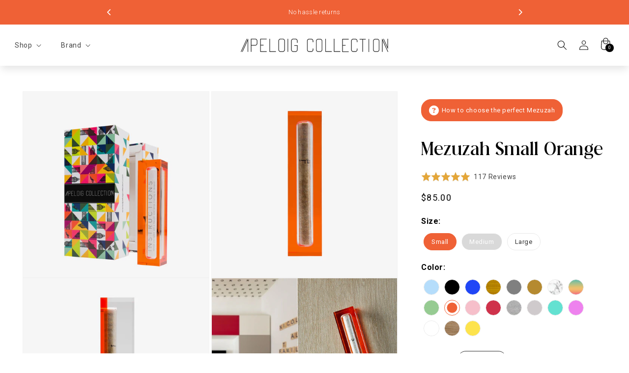

--- FILE ---
content_type: text/css
request_url: https://www.apeloigcollection.com/cdn/shop/t/28/assets/rebuy-custom.css?v=147986817808158157721742960708
body_size: 807
content:
section.load-cart-rebuy{background-color:#000000e6;position:fixed;top:0;height:100%;width:100%;z-index:99999;display:none;align-items:center;justify-content:center}body.show-cart-preload section.load-cart-rebuy{display:flex}section.load-cart-rebuy div{display:flex;flex-direction:column;align-items:center;justify-content:center}section.load-cart-rebuy div img{width:100%;height:auto;max-width:250px;margin-bottom:15px;animation:loadCartRebuy 1s linear infinite alternate-reverse both}@keyframes loadCartRebuy{0%{transform:scale(.8)}to{transform:scale(1)}}section.load-cart-rebuy div p{color:#fff;font-size:13px;font-weight:300;margin:0}@media only screen and (min-width: 768px){section.load-cart-rebuy div img{max-width:400px}}.rebuy-cart__flyout-items li.product-free-mezuzah-large{display:flex!important}.rebuy-cart__flyout-items li.product-free-mezuzah-large .rebuy-money{display:none}.rebuy-cart__flyout-items li.product-free-mezuzah-large .rebuy-cart__flyout-item-price:after{content:"FREE";color:#44be70;font-weight:700}.rebuy-cart__flyout-items li.product-free-mezuzah-large .rebuy-cart__flyout-item-quantity{visibility:hidden}.insurance-personalized,.insurance-personalized__container{display:flex;align-items:center;justify-content:center}.insurance-personalized__container{padding:10px;border:#000000 solid 1px;background:#fff;margin-bottom:15px;margin-top:5px;border-radius:5px;width:100%}.insurance-personalized__container .logo,.insurance-personalized__container .button-price{padding:5px;display:flex;align-items:center;justify-content:center;flex-direction:column}.insurance-personalized__container .logo,.insurance-personalized__container .button-price{width:50px}.insurance-personalized__container .logo svg{width:100%;fill:#000}.insurance-personalized__container .message{width:calc(100% - 100px);padding:5px 10px}.insurance-personalized__container .message h5,.insurance-personalized__container .message p{margin:0}.insurance-personalized__container .message h5{font-size:18px;margin-bottom:3px;text-transform:capitalize}.insurance-personalized__container .message p{font-size:13px;line-height:17px;font-weight:300;color:#474141}.insurance-personalized__container .button-price .switch{position:relative;display:inline-block;width:40px;height:20px}.insurance-personalized__container .button-price .switch input{opacity:0;width:0;height:0}.insurance-personalized__container .button-price .slider{position:absolute;cursor:pointer;top:0;left:0;right:0;bottom:0;background-color:#ccc;-webkit-transition:.4s;transition:.4s}.insurance-personalized__container .button-price .slider:before{position:absolute;content:"";height:12px;width:12px;left:4px;bottom:4px;background-color:#fff;-webkit-transition:.4s;transition:.4s}.insurance-personalized__container .button-price input:checked+.slider{background-color:#000}.insurance-personalized__container .button-price input:checked+.slider:before{-webkit-transform:translateX(20px);-ms-transform:translateX(20px);transform:translate(20px)}.insurance-personalized__container .button-price .slider.round{border-radius:34px}.insurance-personalized__container .button-price .slider.round:before{border-radius:50%}.insurance-personalized__container .button-price p.price{margin:10px 0 0;text-align:center;font-size:15px;color:#474141}.rebuy-cart__flyout-items li.product-package-protection{display:none!important}.rebuy-cart__flyout-items{border-bottom:0!important}.rebuy-cart__flyout-gift{background:#fff;padding:0 20px 20px;width:100%}.rebuy-cart__gift-container{background:transparent;margin:5px 0 0;padding:15px;border-radius:10px;border:#2a2b2b solid 1px;width:100%}.rebuy-cart__gift-container>label{display:flex;justify-content:space-between;align-items:center;color:#2a2b2b;font-weight:700;font-size:11px;letter-spacing:1px;cursor:pointer;text-transform:uppercase}.rebuy-cart__gift-container>label .rebuy-cart__gift-input{display:flex;align-items:center}.rebuy-cart__gift-container>label .rebuy-cart__gift-input input[type=checkbox]{margin:0 10px 0 0;border-color:#2a2b2b}.rebuy-cart__gift-variants{margin:10px 0 0;padding:0;border-radius:10px;border:#2a2b2b solid 1px;width:100%;display:none}.rebuy-cart__gift-variants-container{padding:20px 10px;display:flex;flex-direction:column;align-items:center}.rebuy-cart__gift-variants-container button{border-radius:5px;margin-top:20px;background:#000;border:0;color:#fff;padding:10px 15px;font-size:12px;letter-spacing:.5px;cursor:pointer;font-family:var(--font-body-family)}.rebuy-cart__gift-variants-container .rebuy-cart__gift-variants-content{display:flex;flex-wrap:wrap;justify-content:space-around;align-items:center}.rebuy-cart__gift-variants-container .rebuy-cart__gift-variants-content .rebuy-cart__gift-images{width:35%;line-height:0;display:flex;align-items:center;justify-content:center}.rebuy-cart__gift-variants-container .rebuy-cart__gift-variants-content .rebuy-cart__gift-images img{width:100%}.rebuy-cart__gift-variants-container .rebuy-cart__gift-variants-content .rebuy-cart__gift-notes{display:flex;align-items:flex-start;flex-direction:column;justify-content:center;width:55%}.rebuy-cart__gift-variants-container .rebuy-cart__gift-variants-content .rebuy-cart__gift-notes label{font-weight:700;color:#2a2b2b;width:100%;font-size:14px}.rebuy-cart__gift-variants-container .rebuy-cart__gift-variants-content .rebuy-cart__gift-notes textarea{width:100%;height:70px;border:1px #e9e9e9 solid;font-size:12px;padding:10px;border-radius:5px;background:#f5f5f5;font-family:var(--font-body-family)}.rebuy-cart__gift-variants-container .rebuy-cart__gift-variants-content .rebuy-cart__gift-notes textarea:focus-visible{outline:unset;outline-offset:unset;box-shadow:unset}.message-success-gift{background:transparent;margin:5px 0 0;padding:14px;border-radius:10px;border:#2a2b2b solid 1px;width:100%;display:none}.message-success-gift span{display:flex;align-items:center;justify-content:center;text-transform:uppercase;font-size:12px;color:#2a2b2b}.message-success-gift span i{margin-right:10px}@media only screen and (min-width: 768px){.rebuy-cart__flyout-gift{padding:5px 40px 30px}.rebuy-cart__gift-container>label,.message-success-gift span,.rebuy-cart__gift-variants-container button{font-size:13px}.rebuy-cart__gift-variants-container button{margin-top:20px}.rebuy-cart__gift-variants-container{padding:25px 20px 30px}.rebuy-cart__gift-variants-container .rebuy-cart__gift-variants-content .rebuy-cart__gift-notes textarea{height:90px}}.rebuy-cart__flyout-items li.product-gift-wrapping{display:flex!important}.rebuy-cart__flyout-items li.product-gift-wrapping .rebuy-money{display:none}.rebuy-cart__flyout-items li.product-gift-wrapping .rebuy-cart__flyout-item-price:after{content:"FREE";color:#44be70;font-weight:700}.rebuy-cart__flyout-items li.product-gift-wrapping .rebuy-cart__flyout-item-quantity{visibility:hidden}.rebuy-cart__flyout-items li.product-gift-wrapping .rebuy-cart__flyout-item-property{margin-top:5px}.rebuy-cart__flyout-items li.product-gift-wrapping .rebuy-cart__flyout-item-property span.rebuy-cart__flyout-item-property-name,.rebuy-cart__flyout-items li.product-gift-wrapping .rebuy-cart__flyout-item-property span.rebuy-cart__flyout-item-property-separator{font-weight:700!important;text-transform:uppercase}div#rebuy-cart .messageIP{width:100%;text-align:center;padding:0 20px 20px}div#rebuy-cart .messageIP .messageIP__container{border:black solid 1px;background:#000;border-radius:5px}div#rebuy-cart .messageIP .messageIP__container p{margin:0;font-size:12px;padding:5px;letter-spacing:.5px;color:#fff;font-weight:300}div#rebuy-cart .messageIP .messageIP__container p i{margin-right:5px}@media only screen and (min-width:768px){div#rebuy-cart .messageIP{padding:0 40px 20px}div#rebuy-cart .messageIP .messageIP__container p{font-size:13px;padding:10px}}.rebuy-cart__flyout-recommendations div[data-rebuy-id="121340"] h4{margin-bottom:8px!important}.rebuy-cart__flyout-recommendations div[data-rebuy-id="205439"]{margin-bottom:45px!important}.rebuy-cart__flyout-recommendations div[data-rebuy-id="205439"] h4{margin-bottom:15px!important}.rebuy-cart__flyout-recommendations div[data-rebuy-id="205439"] .rebuy-product-grid{box-shadow:unset!important;width:100%!important;margin:auto!important}.rebuy-cart__flyout-recommendations div[data-rebuy-id="205439"] .rebuy-product-grid .flickity-viewport{width:100%!important}.rebuy-cart__flyout-recommendations div[data-rebuy-id="205439"] .rebuy-product-grid button.flickity-button{width:15px!important;border-radius:0!important;height:100%!important;display:flex!important;align-items:flex-start!important;padding:0!important;background:transparent!important;display:none!important}.rebuy-cart__flyout-recommendations div[data-rebuy-id="205439"] .rebuy-product-grid button.flickity-button.next{right:-20px!important}.rebuy-cart__flyout-recommendations div[data-rebuy-id="205439"] .rebuy-product-grid button.flickity-button.previous{left:-20px!important}.rebuy-cart__flyout-recommendations div[data-rebuy-id="205439"] .rebuy-product-grid button.flickity-button svg.flickity-button-icon{width:100%!important;height:100%!important;top:0!important;left:0!important}.rebuy-cart__flyout-recommendations div[data-rebuy-id="205439"] .rebuy-product-grid .flickity-viewport .flickity-slider{display:flex!important;gap:10px!important;position:relative!important}.rebuy-cart__flyout-recommendations div[data-rebuy-id="205439"] .rebuy-product-grid .flickity-viewport .flickity-slider .rebuy-product-block{padding:20px!important;margin:0 5px!important}.rebuy-cart__flyout-recommendations div[data-rebuy-id="205439"] .rebuy-product-grid ol.flickity-page-dots{position:relative!important;bottom:0!important;margin-top:15px!important}@media only screen and (min-width: 450px){.rebuy-cart__flyout-recommendations div[data-rebuy-id="205439"] .rebuy-product-grid button.flickity-button{display:flex!important}.rebuy-cart__flyout-recommendations div[data-rebuy-id="205439"] .rebuy-product-grid{width:calc(100% - 40px)!important}}
/*# sourceMappingURL=/cdn/shop/t/28/assets/rebuy-custom.css.map?v=147986817808158157721742960708 */


--- FILE ---
content_type: text/css
request_url: https://www.apeloigcollection.com/cdn/shop/t/28/assets/style-product-page.css?v=145780356719542757451739989211
body_size: 2280
content:
.section-main-product__custom{padding-top:10px}.section-how-to-choose{display:flex;align-items:center;justify-content:center}.section-how-to-choose p a{border:black solid 1px;padding:10px 15px;border-radius:20px;font-size:13px;display:flex;align-items:center;justify-content:center;background:#000;color:#fff;text-decoration:none}.section-how-to-choose p a i{font-size:20px;margin-right:5px}.container-variant__label{margin-bottom:5px;font-weight:700;color:#000}.container-variant__content{display:flex;flex-wrap:wrap}.container-variant__content .label-variant{border:#e8e8e8 solid 1px;margin:5px;border-radius:100%;text-decoration:none;transition:.2s all}.container-variant__content .label-variant.label-variant--select{border-color:#313131;cursor:default}.container-variant--color .container-variant__content .label-variant .label-variant__element{border-radius:100%;overflow:hidden}.container-variant--color .container-variant__content .label-variant .label-variant__value{width:30px;height:30px;border-radius:100%;display:flex;align-items:center;justify-content:center;transition:.2s all;background-size:cover!important}.container-variant--color .label-variant--sold-out{position:relative}.container-variant--color .label-variant--sold-out:after{content:"";height:1px;position:absolute;left:0;top:50%;width:calc(100% - 1px);z-index:1;background-color:#fff;transform:rotate(-135deg);box-shadow:-1px -1px .5px #0006}.container-variant--color .label-variant--select .label-variant__value{transform:scale(.7)}.container-variant--size .label-variant{padding:5px 15px;border-radius:30px;font-size:13px;color:#313131;background:#fff}.container-variant--size .label-variant.label-variant--select{background:#313131;color:#fff}.container-variant--size .label-variant--sold-out{background:#000;color:#fff;opacity:.15}.product-form__quantity>.container-quantity{display:flex;align-items:center;margin-top:25px}.product-form__quantity>.container-quantity .price-per-item__container{display:flex;align-items:center;flex-wrap:wrap}.product-form__quantity>.container-quantity .price-per-item__container .alert-quantity{margin-left:8px;width:50%}.product-form__quantity>.container-quantity .price-per-item__container .alert-quantity a{color:#000;font-weight:400;font-size:13px;display:flex;align-items:center;justify-content:flex-start;text-decoration:none!important;flex-wrap:wrap;width:auto}.product-form__quantity>.container-quantity .price-per-item__container .alert-quantity a i{margin-right:7px}.product-form__quantity>.container-quantity .price-per-item__container .alert-quantity a span{text-decoration:underline;line-height:15px;width:calc(100% - 25px)}.product-form__quantity label{margin:0 10px 0 0;font-weight:700;color:#000;font-size:1.5rem;letter-spacing:.06rem;line-height:calc(1 + .8 / var(--font-body-scale))}.product-form__quantity label.form__label>span{display:none}.product-form__quantity .quantity{border-radius:30px!important;overflow:hidden;border:0;border:#313131 solid 1px;min-height:35px;width:100px}.product-form__quantity .quantity:before,.product-form__quantity .quantity:after{box-shadow:unset;display:none}.product-form__quantity .price-per-item__container .quantity__input{font-size:13px}.product-form__quantity .quantity button,.product-form__quantity .quantity input{width:30px}.product-personalizer{margin-bottom:0!important}.product-personalizer>button{width:100%;background:#fff;color:#000;font-weight:700}.product-form__buttons{max-width:100%}.product-form__buttons button.product-form__submit{font-weight:700;width:100%}.form-shoppay{margin-top:20px;text-align:center}pickup-availability.product__pickup-availabilities{display:none}ul.description-product-accordion{position:relative;display:block;width:100%;height:auto;margin:0;list-style:none;padding:0}ul.description-product-accordion>li{position:relative;display:block;width:100%;height:auto;margin:0 auto;border-bottom:1px solid #313131}ul.description-product-accordion>li:last-child{border:0}ul.description-product-accordion>li.active_description h3:after{transform:rotate(45deg)}ul.description-product-accordion>li h3{font-family:var(--font-body-family);font-weight:700;position:relative;display:block;width:100%;height:auto;padding:20px 50px 20px 10px;margin:0;cursor:pointer;transition:all .3s ease-in-out}ul.description-product-accordion>li h3:after{content:"+";font-family:material-design-iconic-font;position:absolute;right:0;top:0;color:#313131;transition:all .3s ease-in-out;font-size:18px;padding:17px 20px}ul.description-product-accordion>li div.description-product__answer{position:relative;display:block;width:100%;height:auto;margin:0;cursor:default;padding:0 10px 20px}ul.description-product-accordion>li div.description-product__answer p,ul.description-product-accordion>li div.description-product__answer div{position:relative;display:block;padding:0;cursor:default;margin:0 0 15px;color:#474141;font-weight:300}ul.description-product-accordion>li div.description-product__answer a{color:#474141;font-weight:500}ul.description-product-accordion>li div.description-product__answer p:last-child,ul.description-product-accordion>li div.description-product__answer div:last-child{margin-bottom:0}ul.description-product-accordion>li div.description-product__answer b{font-weight:600}ul.description-product-accordion>li div.description-product__answer ul{padding:0 20px}ul.description-product-accordion>li div.description-product__answer ul li{list-style-position:outside;margin-bottom:5px;list-style-type:disc}ul.description-product-accordion>li div.description-product__answer ul li:last-child{margin-bottom:0}@media only screen and (min-width: 750px){.section-main-product__custom{padding-top:52px}.page-width{max-width:100%}.section-how-to-choose{justify-content:flex-start}.container-variant--color .label-variant:hover .label-variant__value{transform:scale(.7)}.container-variant--color .label-variant:hover,.container-variant--size .label-variant:hover{border-color:#313131}product-form>form button{min-height:55px!important;font-size:16px!important}.product-personalizer{margin-bottom:5px!important}}section.shopify-section.section.text-rich-section.header-okendo-main-section,section.shopify-section.section.reviews-okendo-main-section{background:#f5f5f5}section.shopify-section.section.text-rich-section.header-okendo-main-section .rich-text.content-container{background:transparent}section.shopify-section.section.text-rich-section.header-okendo-main-section .rich-text.content-container h2{margin:0;font-size:calc(var(--font-heading-scale) * 3rem);line-height:calc(1 + .1/max(1,var(--font-heading-scale)));margin-bottom:2rem}section.shopify-section.section.reviews-okendo-main-section .page-width{max-width:1200px;width:90%;padding-bottom:30px}@media only screen and (min-width: 750px){section.shopify-section.section.text-rich-section.header-okendo-main-section .rich-text.content-container h2{font-size:calc(var(--font-heading-scale) * 5.2rem)}section.shopify-section.section.text-rich-section.header-okendo-main-section{padding-top:50px}section.shopify-section.section.reviews-okendo-main-section .page-width{padding-bottom:100px}}section.shopify-section.section.reviews-okendo-main-section .okeReviews-reviewsWidget-header-poweredBy{display:none}section.shopify-section.section.reviews-okendo-main-section .okeReviews-reviewsWidget-header,section.shopify-section.section.reviews-okendo-main-section .okeReviews-reviewsWidget-header .okeReviews-reviewsWidget-header-controls{display:flex;justify-content:center;align-items:center}section.shopify-section.section.reviews-okendo-main-section .okeReviews-reviewsAggregate-primary{display:none!important}section.shopify-section.section.reviews-okendo-main-section .okeReviews-reviewsAggregate{display:flex!important;align-items:center;justify-content:center}section.shopify-section.section.reviews-okendo-main-section .okeReviews-reviewsAggregate>div{border:0;width:100%;max-width:350px}section.shopify-section.section.reviews-okendo-main-section .okeReviews-reviewsAggregate-side-inner{width:100%!important}section.shopify-section.section.reviews-okendo-main-section .okeReviews .okeReviews-reviewsAggregate-ratingDistribution{width:100%;max-width:100%}section.shopify-section.section.reviews-okendo-main-section .okeReviews .okeReviews-reviewsWidget{padding-top:0}section.shopify-section.section.reviews-okendo-main-section .okeReviews-reviewsAggregate-summary-rating{display:flex;align-items:center;justify-content:center}section.shopify-section.section.reviews-okendo-main-section .okeReviews-reviewsAggregate-summary-total{text-align:center}section.shopify-section.section.reviews-okendo-main-section .okeReviews-reviews-review .okeReviews-review-side,section.shopify-section.section.reviews-okendo-main-section .okeReviews-reviews-review .okeReviews-review-primary{border-right:0!important;border-left:0!important;border-top:0!important}section.shopify-section.section.reviews-okendo-main-section .okeReviews-reviews-main .okeReviews-reviews-review:last-child .okeReviews-review-side,section.shopify-section.section.reviews-okendo-main-section .okeReviews-reviews-main .okeReviews-reviews-review:last-child .okeReviews-review-primary{border-bottom:0!important}section.shopify-section.section.reviews-okendo-main-section .okeReviews .okeReviews-review-reviewer-profile{border-bottom:0!important}section.shopify-section.section.reviews-okendo-main-section .okeReviews .okeReviews-reviews-footer:before{display:none}section.shopify-section.section.reviews-okendo-main-section button.okeReviews-reviews-showMore.okeReviews-showMore.js-okeReviews-showMore{min-width:calc(12rem + var(--buttons-border-width) * 2);min-height:calc(4.5rem + var(--buttons-border-width) * 2);display:inline-flex;justify-content:center;align-items:center;border:0;padding:0 3rem;cursor:pointer;font:inherit;text-decoration:none;color:rgb(var(--color-button-text));transition:box-shadow var(--duration-short) ease;-webkit-appearance:none;appearance:none;background-color:rgba(var(--color-button),var(--alpha-button-background));font-size:1.5rem;letter-spacing:.1rem;line-height:calc(1 + .2 / var(--font-body-scale));padding:0 3.5rem;font-weight:300;border-radius:50px;text-transform:capitalize}.jquery-modal.blocker.current{z-index:9}div#myModal-buy-more{width:98%;border-radius:5px;padding:35px 30px}div#myModal-buy-more .myModal-buy-more__information{display:flex;flex-direction:column;align-items:center;justify-content:center}div#myModal-buy-more .myModal-buy-more__information .header{display:flex;flex-direction:column;align-items:center;justify-content:center;margin-bottom:30px;padding:0!important}div#myModal-buy-more .myModal-buy-more__information .header h2{margin:0 0 10px;font-size:30px;text-align:center}div#myModal-buy-more .myModal-buy-more__information .header p{font-weight:300;margin:0;font-size:14px;line-height:23px;text-align:center}div#myModal-buy-more .myModal-buy-more__information .body-info{display:flex;flex-direction:column;align-items:center}div#myModal-buy-more .myModal-buy-more__information .body-info h4{text-align:center;font-size:20px;margin:0 0 15px}div#myModal-buy-more .container-table{width:100%}div#myModal-buy-more .container-table__table{border:black solid 1px;display:grid;grid-template-columns:50% 50%;border-radius:10px;overflow:hidden}div#myModal-buy-more .container-table__table{border:black solid 1px;display:grid;grid-template-columns:50% 50%;border-radius:5px;overflow:hidden;width:100%}div#myModal-buy-more .container-table__table p{padding:10px;font-size:12px;text-align:center;margin:0}div#myModal-buy-more .container-table__table .header-table{background:#000;color:#fff;font-weight:700}div#myModal-buy-more .border-top{border-top:black solid 1px}div#myModal-buy-more .border-right{border-right:black solid 1px}div#myModal-buy-more .border-bottom{border-bottom:black solid 1px}div#myModal-buy-more .border-left{border-left:black solid 1px}div#myModal-buy-more .myModal-buy-more__information .body-info>p{font-size:12px;line-height:18px;text-align:center;font-weight:300;margin:15px 0 0}div#myModal-buy-more .myModal-buy-more__information .body-info>p a{font-weight:500;color:#000;text-underline-offset:2px}.message-quantity-bulk{display:none}.message-quantity-bulk,.message-quantity-mezuzah-free{margin-top:10px;font-size:13px;font-weight:300;cursor:default;color:#000}.message-quantity-bulk a{color:#000;text-underline-offset:3px;text-decoration:none;font-weight:400}.message-quantity-bulk a.open-modal-buy{text-decoration:underline;font-weight:500}@media only screen and (min-width: 768px){div#myModal-buy-more{width:98%;max-width:600px;border-radius:5px;padding:50px}.product-form__quantity>.container-quantity .price-per-item__container .alert-quantity{width:auto}.product-form__quantity>.container-quantity .price-per-item__container .alert-quantity a{flex-wrap:nowrap}.product-form__quantity>.container-quantity .price-per-item__container .alert-quantity a i{margin-right:5px;margin-left:10px}.product-form__quantity>.container-quantity .price-per-item__container .alert-quantity a span{text-decoration:underline;max-width:100%;line-height:15px;font-size:14px}}section.contact-product{border:2px solid black;border-radius:10px;width:100%;margin:20px auto 5px;overflow:hidden}section.contact-product .main-content{display:flex;padding:20px;align-items:center;justify-content:space-between;border-bottom:2px solid black;flex-direction:column}section.contact-product .main-content i{color:#000;font-size:35px;margin-bottom:10px}section.contact-product .main-content .text-main{display:flex;flex-direction:column;justify-content:center;align-items:center}section.contact-product .main-content .text-main h3{margin:0 0 8px;font-size:20px;font-weight:700;text-transform:none;color:#000;text-align:center}section.contact-product .main-content .text-main p{margin:0;font-size:13px;line-height:16px;color:#000;font-weight:300;text-align:center}section.contact-product .button-content{display:flex;padding:0;justify-content:center;background:#f5f5f5}section.contact-product .button-content>div{width:50%;display:flex;align-items:center;justify-content:center}section.contact-product .button-content .button-phone{border-right:2px solid black}section.contact-product .button-content>div a{text-decoration:none;display:flex;align-items:center;justify-content:center;padding:20px 15px;width:100%}section.contact-product .button-content>div a>div{text-decoration:none;display:flex;align-items:center;justify-content:center;width:100%;flex-direction:column}section.contact-product .button-content>div a i{font-size:30px;color:#070707;margin-bottom:8px}section.contact-product .button-content>div a p{font-size:12px;margin:0;font-family:var(--font-body-family);width:auto;flex-direction:column;overflow-wrap:break-word;color:#070707;font-weight:300}.button-phone a p span:first-child{margin-right:5px}@media only screen and (min-width: 750px){section.contact-product .main-content i{font-size:40px}section.contact-product .main-content .text-main h3{font-size:25px;margin-bottom:5px}section.contact-product .main-content .text-main p{font-size:15px;line-height:20px}section.contact-product .button-content>div a i{margin-bottom:10px}}a.button.button--full-width.button--primary.button-bis-klaviyo.klaviyo-bis-trigger{font-weight:700}@media only screen and (min-width: 750px){a.button.button--full-width.button--primary.button-bis-klaviyo.klaviyo-bis-trigger{height:53px;margin-top:15px!important}}variant-radios legend.form__label{margin:0;font-weight:700;color:#000;font-size:1.5rem;letter-spacing:.06rem;line-height:calc(1 + .8 / var(--font-body-scale))}variant-radios legend.form__label:after{content:":"}@media screen and (min-width: 750px){variant-radios legend.form__label{font-size:1.6rem}}.neoprene-pouch{border:#000000 solid 1px;display:flex;padding:20px 20px 20px 10px;align-items:center;justify-content:space-between;border-radius:10px;cursor:default;width:100%;margin:0;background:#f8f8f8}.neoprene-pouch__imagen{width:40%}.neoprene-pouch__imagen img{width:100%}.neoprene-pouch__text{color:#000;width:55%;display:flex;align-items:center;justify-content:space-around;flex-direction:column}.neoprene-pouch__text h3{text-align:center;font-weight:700;text-transform:uppercase;letter-spacing:1px;font-size:13px;margin:0;font-family:var(--font-body-family)}.neoprene-pouch__text p{text-align:center;font-size:12px;line-height:18px;font-weight:300;color:rgba(var(--color-foreground),.75);margin-bottom:0}@media only screen and (min-width:1024px){.neoprene-pouch{padding:25px 20px 20px}.neoprene-pouch__imagen{width:40%}.neoprene-pouch__imagen img{width:100%}.neoprene-pouch__text{width:55%;margin-top:0}.neoprene-pouch__text h3{font-size:15px;letter-spacing:1.5px}.neoprene-pouch__text p{font-size:13px;line-height:20px}}.global-container-prices{margin-bottom:0}.container-help-israel{display:flex;flex-direction:column;margin-top:0;border:#c7c7c7 solid 1px;padding:10px;border-radius:5px}.container-help-israel p{margin:0;font-size:12px;line-height:20px;color:#000}.container-help-israel span{font-weight:300}.container-help-israel .heading{font-weight:700}.container-help-israel .heading i{font-size:16px;position:relative;top:2px;display:none}.container-help-israel b{text-decoration:underline;text-underline-offset:2px}@media only screen and (min-width: 768px){.container-help-israel{padding:15px}.container-help-israel p{font-size:13px;line-height:21px}}.message-custom-metafield *{font-size:14px;margin-bottom:0;margin-top:2.5rem;text-decoration:underline;text-underline-offset:3px}.custom-message-silver-challah{border:rgba(var(--color-foreground),.75) solid 1px;padding:15px;border-radius:5px}.custom-message-silver-challah p{margin:0;text-align:center;font-size:14px;line-height:24px}form[data-type=add-to-cart-form]>.product-personalizer .pplr-wrapper>span[style="font-family: French-marble;"].pplr-selecter-selected{font-size:30px!important;line-height:25px!important}form[data-type=add-to-cart-form]>.product-personalizer .pplr-wrapper>.pplr-selecter-options>span.pplr-selecter-item.pplr_french-marble[style="font-family:French-marble"]{font-size:30px!important;line-height:25px!important}.container-variant__content .label-variant{display:flex;justify-content:center;align-items:center;position:relative}.container-variant__content .label-variant span.label-new{position:absolute;font-size:9px;line-height:9px;bottom:-15px;font-weight:700;display:block}section.container-variant--has-new-label .container-variant__content .label-variant{margin:5px 5px 15px}
/*# sourceMappingURL=/cdn/shop/t/28/assets/style-product-page.css.map?v=145780356719542757451739989211 */


--- FILE ---
content_type: text/css
request_url: https://www.apeloigcollection.com/cdn/shop/t/28/assets/complete-the-look.css?v=106101634735424500051700269015
body_size: -122
content:
.complete-the-look__container{padding:15px 5px 0;display:flex;flex-direction:column}.complete-the-look__container * p{margin:0}.complete-the-look__container>h4{margin:0 0 20px;text-align:center;font-size:25px}.complete-the-look__products{display:flex;flex-direction:column;width:100%}.ctl-product{border-top:#e5e5e5 solid 1px;width:100%;padding:25px 0;display:none}.ctl-product:first-child{border:0;padding-top:10px}.ctl-product__container{display:flex;align-items:center;justify-content:space-between}.ctl-product__image{line-height:0;width:30%}.ctl-product__image img{width:100%;border-radius:5px}.ctl-product__info{width:65%}.ctl-product__info-title-price{display:flex;justify-content:space-between}.ctl-product__info-title{width:80%}.ctl-product__info-title>a{color:#000;text-decoration:none;font-weight:700}.ctl-product__info-title>a{font-size:14px;line-height:20px}.ctl-product__info-price{width:18%;text-align:right;font-size:13px;font-weight:500}.ctl-product__info-color{font-size:13px;margin:3px 0 5px;font-weight:300}.ctl-product__variants{width:100%;background:#f5f5f5;border-radius:50px;margin-bottom:8px;overflow:hidden;padding-right:10px}.ctl-product__info-variant select{width:100%;height:35px;padding:5px 10px;font-size:12px;font-family:var(--font-body-family);color:gray;border:0;background:#f5f5f5;border-radius:5px;margin-bottom:0;box-shadow:unset;outline:unset}.ctl-product__info-button button{width:100%;height:35px;font-size:12px;background:#fff;border:0;border-radius:50px;color:#070707;font-weight:700;font-family:var(--font-body-family);letter-spacing:.5px;cursor:pointer;border:#070707 solid 1px}@media screen and (min-width: 750px){.complete-the-look__container{padding:20px 0 0}.complete-the-look__container>h4{text-align:left;font-size:30px;margin-bottom:20px}.ctl-product{padding:30px 0}.ctl-product:first-child{padding-top:15px}.ctl-product__info-title>a{font-size:18px;line-height:25px}.ctl-product__info-price{font-size:15px}.ctl-product__info-color{font-size:15px;margin:5px 0 10px}.ctl-product__variants{padding-right:15px;margin-bottom:10px}.ctl-product__info-variant select{height:45px;padding:10px 15px;font-size:14px}.ctl-product__info-button button{height:45px;font-size:15px;letter-spacing:1px}}.ctl-product__info-variant{display:none}
/*# sourceMappingURL=/cdn/shop/t/28/assets/complete-the-look.css.map?v=106101634735424500051700269015 */


--- FILE ---
content_type: text/css
request_url: https://www.apeloigcollection.com/cdn/shop/t/28/assets/custom-styles-collage-v2.css?v=82806136616342036511700247909
body_size: -103
content:
section.collage-container{background:#f5f5f5}.collage-container__content{position:relative}section.collage-container .collage-item__image{line-height:0}section.collage-container .collage-item__image video,section.collage-container .collage-item__image img{width:100%}section.collage-container .collage-item__message{padding:30px 20px;background:#f5f5f5}.collage-item__caption{margin:0;font-size:1.2rem;letter-spacing:.16rem;margin-bottom:1rem}.collage-item__title{margin:0;font-size:calc(var(--font-heading-scale) * 3rem);line-height:calc(1 + .1/max(1,var(--font-heading-scale)));margin-bottom:2rem}.collage-item__body{margin:0;font-weight:300;font-size:1.5rem;letter-spacing:.06rem;line-height:calc(1 + .6 / var(--font-body-scale));margin-bottom:3rem}.container-gift{position:absolute;top:15px;right:15px;width:100px}.container-gift img{width:100%}@media only screen and (min-width: 750px){.collage-container__content{display:flex;align-items:center;justify-content:center}.collage-container__content--left{flex-direction:row}.collage-container__content--right{flex-direction:row-reverse}.collage-item{width:50%;height:100%;overflow:hidden;display:flex;align-items:center;justify-content:center}section.collage-container .collage-item__image video,section.collage-container .collage-item__image img{height:100%;width:auto;object-fit:cover}section.collage-container .collage-item__message{padding:30px 100px}.collage-item__caption{font-size:1.5rem}.collage-item__title{font-size:calc(var(--font-heading-scale) * 5.2rem)}.collage-item__body{font-size:calc(var(--font-heading-scale) * 1.7rem)}a.collage-item__btn.button.button--primary{font-size:1.5rem;letter-spacing:.1rem;line-height:calc(1 + .2 / var(--font-body-scale));padding:0 3.5rem;font-weight:300}.container-gift{top:unset;right:unset;width:200px}}.collage-item__message--center h2,.collage-item__message--center p{text-align:center}.collage-item__collection{display:flex;align-items:flex-start;justify-content:space-around}.collage-item__collection .collage-item__product{width:45%}.collage-item__collection .collage-item__product>a{display:flex;flex-direction:column;text-decoration:none;color:#000}.collage-item__collection .collage-item__product>a img{width:100%;background:#fff;border-radius:5px}.collage-item__collection .collage-item__product>a p.title{margin:15px 0 5px;font-size:13px;line-height:15px;font-weight:300;text-align:center}.collage-item__collection .collage-item__product>a p.link{margin:0}@media only screen and (min-width: 750px){.collage-item__collection{width:80%;margin:auto}.collage-item__collection .collage-item__product>a p.title{margin:20px 0 5px;font-size:15px;line-height:20px}.collage-item__collection .collage-item__product>a p.link{margin:0;font-size:16px}}
/*# sourceMappingURL=/cdn/shop/t/28/assets/custom-styles-collage-v2.css.map?v=82806136616342036511700247909 */


--- FILE ---
content_type: text/css
request_url: https://www.apeloigcollection.com/cdn/shop/t/28/assets/section-rich-text.css?v=72255843631336999361695691790
body_size: -4
content:
.rich-text{z-index:1}.rich-text__wrapper{display:flex;justify-content:center;width:calc(100% - 4rem / var(--font-body-scale))}.rich-text:not(.rich-text--full-width) .rich-text__wrapper{margin:auto;width:calc(100% - 8rem / var(--font-body-scale))}.rich-text__blocks{width:100%}@media screen and (min-width: 750px){.rich-text__wrapper{width:100%}.rich-text__wrapper--left{justify-content:flex-start}.rich-text__wrapper--right{justify-content:flex-end}.rich-text__blocks{max-width:50rem}}@media screen and (min-width: 990px){.rich-text__blocks{max-width:78rem}}.rich-text__blocks *{overflow-wrap:break-word}.rich-text__blocks>*{margin-top:0;margin-bottom:0}.rich-text__blocks>*+*{margin-top:2rem}.rich-text__blocks>*+a{margin-top:3rem}.rich-text__buttons{display:inline-flex;justify-content:center;flex-wrap:wrap;gap:1rem;width:100%;max-width:45rem;word-break:break-word}.rich-text__buttons--multiple>*{flex-grow:1;min-width:22rem}.rich-text__buttons+.rich-text__buttons{margin-top:1rem}.rich-text__blocks.left .rich-text__buttons{justify-content:flex-start}.rich-text__blocks.right .rich-text__buttons{justify-content:flex-end}section#shopify-section-template--16145650155694__97efbb63-d825-42ea-989a-930182ad2dd7 h2{margin:0}section#shopify-section-template--16145650155694__97efbb63-d825-42ea-989a-930182ad2dd7 p{font-weight:300;font-size:13px;line-height:13px;text-transform:uppercase}section#shopify-section-template--16145650155694__97efbb63-d825-42ea-989a-930182ad2dd7 .content-container{padding:0;margin:0}section#shopify-section-template--16145650155694__97efbb63-d825-42ea-989a-930182ad2dd7 .content-container .rich-text__wrapper{width:100%;padding:30px 20px 15px}section#shopify-section-template--16145650155694__1695687245b694f008 div#insta-feed{margin:0}@media only screen and (min-width: 768px){section#shopify-section-template--16145650155694__97efbb63-d825-42ea-989a-930182ad2dd7 .content-container .rich-text__wrapper{width:100%;padding:80px 30px 35px}section#shopify-section-template--16145650155694__97efbb63-d825-42ea-989a-930182ad2dd7 h2{font-size:calc(var(--font-heading-scale) * 5.2rem)}section#shopify-section-template--16145650155694__97efbb63-d825-42ea-989a-930182ad2dd7 p{font-size:25px;line-height:30px}}
/*# sourceMappingURL=/cdn/shop/t/28/assets/section-rich-text.css.map?v=72255843631336999361695691790 */


--- FILE ---
content_type: text/css
request_url: https://www.apeloigcollection.com/cdn/shop/t/28/assets/rebuy-general.css?v=178413036149869654451742960593
body_size: 1719
content:
.rebuy-cart__flyout{width:100%;max-width:600px}.rebuy-cart__flyout-header{border:0}.rebuy-cart__flyout-header h2{color:#000;text-align:left;text-transform:capitalize;font-size:30px;line-height:30px;padding:10px 0;font-weight:100}.rebuy-cart__flyout-empty-cart{width:100%;background:#fff;padding:50px 20px}.rebuy-cart__flyout-empty-cart h4,.rebuy-cart__flyout-recommendations h4{color:#000!important;font-size:25px!important;line-height:25px!important;margin:0!important;font-weight:100!important}.rebuy-cart__flyout-empty-cart p.ql-align-center{width:60%;margin:15px auto;max-width:180px}.rebuy-cart__flyout-empty-cart h4+p{font-size:14px;color:#000;width:100%!important;max-width:100%!important;margin:15px auto 20px!important;font-weight:300}.rebuy-cart__flyout-empty-cart a{background:#000;border:1px #000000 solid;color:#fff!important;text-decoration:none!important;font-size:13px}.rebuy-cart__flyout-recommendations{background:#f5f5f5;padding:30px 20px}.rebuy-cart__flyout-recommendations h4{margin-bottom:25px!important}.rebuy-cart__flyout-recommendations .rebuy-product-block{background:#fff!important;margin:0 0 20px!important;padding:20px!important;border:0!important;border-radius:10px}.rebuy-cart__flyout-recommendations .rebuy-product-block:last-child{margin-bottom:0!important}.rebuy-cart__flyout-recommendations .rebuy-product-block:first-child{margin-top:10px!important}.rebuy-cart__flyout-recommendations .rebuy-product-block .rebuy-product-media{width:65px!important}.rebuy-cart__flyout-recommendations .rebuy-product-block .rebuy-product-info{width:calc(100% - 170px);padding:0 15px!important}.rebuy-cart__flyout-recommendations .rebuy-product-block a.rebuy-product-title{font-size:13px!important;line-height:17px!important;font-weight:300!important}.rebuy-cart__flyout-recommendations .rebuy-product-block .rebuy-product-price span{color:#000!important}.rebuy-cart__flyout-recommendations .rebuy-product-block .rebuy-product-actions{width:70px!important}.rebuy-cart__flyout-recommendations .rebuy-product-block .rebuy-product-actions button{background:#000!important;border:#000000 solid 1px!important;font-size:11px!important;cursor:pointer}.rebuy-cart__flyout-items{border:0}.rebuy-cart__flyout-content ul.rebuy-cart__flyout-items{padding:0 20px 15px;background:#fff}.rebuy-cart__flyout-content ul.rebuy-cart__flyout-items li{border:0;background:#f5f5f5;margin:15px 0;padding:20px;border-radius:10px}.rebuy-cart__flyout-content ul.rebuy-cart__flyout-items li:last-child{margin-bottom:0}.rebuy-cart__flyout-content ul.rebuy-cart__flyout-items li .rebuy-cart__flyout-item-media{width:80px}.rebuy-cart__flyout-content ul.rebuy-cart__flyout-items li .rebuy-cart__flyout-item-info{padding:0 0 0 15px}.rebuy-cart__flyout-content ul.rebuy-cart__flyout-items li .rebuy-cart__flyout-item-info>a{color:#000;font-size:13px!important;line-height:18px!important;margin-bottom:5px;text-decoration:none;font-weight:300!important}.rebuy-cart__flyout-content ul.rebuy-cart__flyout-items li .rebuy-cart__flyout-item-quantity-widget{border:0;background:#fff;overflow:hidden;border-radius:5px}.rebuy-cart__flyout-content ul.rebuy-cart__flyout-items li .rebuy-cart__flyout-item-quantity-widget-label{border:0!important;color:#000}.rebuy-cart__flyout-content ul.rebuy-cart__flyout-items li .rebuy-cart__flyout-item-quantity-widget button{color:#000}.rebuy-cart__flyout-content ul.rebuy-cart__flyout-items li span{color:#000!important}.rebuy-cart__flyout-content ul.rebuy-cart__flyout-items li .rebuy-cart__flyout-item-subscription button{border:2px #000000 solid!important;font-size:12px!important;font-weight:700}.rebuy-cart__flyout-content ul.rebuy-cart__flyout-items li .rebuy-cart__flyout-item-price>div{display:flex;flex-direction:column;margin-top:5px}.rebuy-cart__flyout-content ul.rebuy-cart__flyout-items li .rebuy-cart__flyout-item-price>div .compare-at span,.rebuy-cart__flyout-content ul.rebuy-cart__flyout-items li .rebuy-cart__flyout-item-price>div .compare-at{color:#b7b7b7!important}.rebuy-cart__flyout-item-subscription select{background-color:#fff!important;border:0;font-size:10px;font-weight:700;background-position:calc(100% - 16px) calc(1.2em + 4px),calc(100% - 11px) calc(1.2em + 4px),calc(100% - 3em) .5em;background-size:5px 5px,5px 5px,1px 2.5em;text-transform:uppercase;color:#000!important}.rebuy-cart__flyout-footer{background:#fff;border-top:#dcdbd6 solid 1px;padding-bottom:30px}.rebuy-cart__flyout-subtotal{font-size:15px;color:#000;margin-bottom:10px}.rebuy-cart__flyout-actions button.rebuy-button.rebuy-cart__checkout-button.block{background:#000;color:#fff;border:0;font-size:15px;padding:15px!important;cursor:pointer}.rebuy-cart__flyout-actions button.rebuy-button.rebuy-cart__checkout-button.block span i{color:#fff!important}.rebuy-cart__flyout-actions button.rebuy-button.rebuy-cart__continue-shopping-button.block.outline{border:0;color:#000;padding:0;font-size:13px;text-decoration:underline!important;text-underline-offset:3px!important;background:#fff;margin-top:15px!important;cursor:pointer}.rebuy-cart__flyout-content::-webkit-scrollbar{width:5px;display:none}.rebuy-cart__flyout-content{background:#fff;background:linear-gradient(180deg,#fff 0% 25%,#f5f5f5 50% 100%)}.rebuy-widget .rebuy-product-review,.rebuy-recommended-products .rebuy-product-review{margin-top:0;margin-bottom:10px}.rebuy-widget .rebuy-product-review .rebuy-review-count .rebuy-review-count-label{display:none}.rebuy-widget .rebuy-product-review .rebuy-review-count>span{margin:0;padding:0}@media only screen and (min-width: 768px){.rebuy-cart__flyout-header h2{font-size:35px;line-height:35px;padding:15px 10px}.rebuy-cart__flyout-recommendations{padding:40px}.rebuy-cart__flyout-empty-cart a{font-size:14px}.rebuy-cart__flyout-empty-cart{width:100%;padding:40px 40px 45px}.rebuy-cart__flyout-recommendations .rebuy-product-block .rebuy-product-media{width:80px!important}.rebuy-cart__flyout-recommendations .rebuy-product-block .rebuy-product-info{padding:0 25px!important}.rebuy-cart__flyout-recommendations .rebuy-product-block a.rebuy-product-title{font-size:14px!important;line-height:18px!important}.rebuy-cart__flyout-recommendations .rebuy-product-block .rebuy-product-actions button{font-size:12px!important;line-height:12px!important;padding:8px 20px!important}.rebuy-cart__flyout-content ul.rebuy-cart__flyout-items{padding:0 40px 15px}.rebuy-cart__flyout-item-subscription select{background-color:#fff!important;border:0;font-size:13px;font-weight:700;background-position:calc(100% - 15px) calc(1.1em + 2px),calc(100% - 11px) calc(1.1em + 2px),calc(100% - 2.5em) .5em;background-size:5px 5px,5px 5px,1px 2em;padding:10px 32px 10px 16px!important}.rebuy-cart__flyout-content ul.rebuy-cart__flyout-items li .rebuy-cart__flyout-item-subscription button{border:2px #000000 solid!important;font-size:14px!important;font-weight:700;padding:10px}.rebuy-cart__flyout-content ul.rebuy-cart__flyout-items li .rebuy-cart__flyout-item-info>a{font-size:14px!important}.rebuy-cart__flyout-subtotal{font-size:17px;margin-bottom:15px}.rebuy-cart__flyout-actions button.rebuy-button.rebuy-cart__checkout-button.block{font-size:17px}.rebuy-cart__flyout-actions button.rebuy-button.rebuy-cart__continue-shopping-button.block.outline{font-size:15px}.rebuy-cart__flyout-footer{padding:20px 40px 30px}.rebuy-widget .rebuy-product-review .rebuy-review-count .rebuy-review-count-label{display:inline}}.rebuy-cart__flyout-note{background:#fff;padding-bottom:30px;color:#7d7d7d}.rebuy-cart__flyout-note .rebuy-cart__flyout-note-toggle{display:flex;justify-content:space-between;background:#fff;margin:0;padding:20px;border-radius:10px;border:#7d7d7d solid 1px}.rebuy-cart__flyout-note .rebuy-cart__flyout-note-toggle .rebuy-cart__note-label{display:flex;align-items:center}.rebuy-cart__flyout-note .rebuy-cart__flyout-note-toggle .rebuy-cart__note-label input{width:20px;height:20px;border-color:#7d7d7d}.rebuy-cart__flyout-note .rebuy-cart__flyout-note-toggle .rebuy-cart__note-label input.rebuy-checkbox:checked{background:#7d7d7d;border:1px solid #7d7d7d}.rebuy-cart__flyout-note-content,.rebuy-textarea,textarea.rebuy-textarea{box-shadow:unset;outline:unset;border-radius:10px;font-family:var(--font-body-family);letter-spacing:1px}.rebuy-textarea,textarea.rebuy-textarea{border:#7d7d7d solid 1px;color:#7d7d7d}.rebuy-textarea,textarea.rebuy-textarea::placeholder{color:#7d7d7d}@media only screen and (min-width: 768px){.rebuy-cart__flyout-note{padding:0 40px 40px}.rebuy-cart__flyout-note *{font-size:14px}}.progress-bar__section{width:100%;display:flex;flex-direction:column;align-items:center;justify-content:center;background:#fff;padding:0 20px}.progress-bar__section--container{width:100%;padding:20px;border:black solid 1px;border-radius:10px}.progress-bar__line{display:flex;justify-content:center;width:100%}.progress-bar__item{align-items:center;display:flex;flex-direction:column;justify-content:flex-start;position:relative}.progress-bar__container{background-color:#f4f4f4;width:100%;height:5px;overflow:hidden;position:relative;top:33px;border-radius:0}.progress-bar__container:first-child{border-radius:10px 0 0 10px}.progress-bar__bar{background-color:#000;color:#fff;height:100%;text-align:center;width:0%;position:absolute;display:block!important}.progress-container{width:65px;position:relative;display:flex;align-items:center;justify-content:center}.progress-bar__imagen{position:absolute;overflow:hidden;width:50px;height:50px;border-radius:0;padding:5px;background:transparent}.progress-bar__item--one .progress-container .progress-bar__imagen{width:45px;height:45px}.progress-bar__imagen img{width:100%}.progress-svg{align-items:center;border-radius:50px;display:flex;justify-content:center;width:100%;height:100%;border:0}.progress-background{fill:none;stroke:#f4f4f4;stroke-width:7;stroke-dasharray:283;stroke-dashoffset:0;transform:rotate(-90deg);transform-origin:center}.progress-bar{fill:none;stroke:#000;stroke-width:7;stroke-dasharray:283;stroke-dashoffset:283;transform:rotate(-90deg) scaleY(-1);transform-origin:center;transition:stroke-dashoffset .5s ease}.progress-attributes{display:flex;flex-direction:column;align-items:center;justify-content:center;margin-top:5px}.progress-attributes p{-webkit-hyphens:auto;hyphens:auto;text-align:center;cursor:default;color:#000}.progress-attributes p.progress-attributes__base{font-size:13px;line-height:13px;font-weight:700;letter-spacing:.5px;margin:5px 0 0}.progress-attributes p.progress-attributes__title{font-size:10px;line-height:13px;text-transform:uppercase;text-align:center;width:65px;letter-spacing:0;margin-top:5px;margin-bottom:0}.progress-bar__header{margin-bottom:20px;cursor:default}.progress-bar__header h6{display:flex;align-items:center;justify-content:center;font-size:12px;line-height:20px;font-weight:700;margin:0;text-align:center;color:#000;text-transform:uppercase}.progress-bar__header h6 b{margin:0 5px;font-weight:700;text-decoration:underline;font-size:12px;text-decoration-thickness:2px;text-underline-offset:3px}.progress-bar__header p{font-size:10px;line-height:20px;margin:10px 0 0;text-align:center;color:#000;letter-spacing:.5px;text-transform:uppercase}.progress-bar__header p b{font-size:12px;text-decoration:underline;text-decoration-thickness:1px;text-underline-offset:3px}@media only screen and (min-width: 768px){.progress-bar__section{padding:0 40px}.progress-container{width:80px}.progress-bar__imagen{width:65px;height:65px;padding:8px}.progress-bar__item--one .progress-container .progress-bar__imagen{width:55px;height:55px}.progress-attributes p.progress-attributes__title{width:80px}.progress-bar__container{top:40px;height:7px}}.container-form-offert{width:100%;margin:0 auto 20px;background:#f5f5f5;padding:20px;border-radius:5px;max-width:350px}.container-form-selector{display:flex;flex-direction:column;align-items:center;justify-content:center}.container-form-selector>p{text-transform:uppercase;font-size:13px;font-weight:700;margin-bottom:15px;margin-top:0;color:#000}.container-form-selector>form{display:flex;align-items:center;justify-content:space-evenly;width:100%;margin-bottom:20px}.container-form-selector>form>div{width:30%}.container-form-selector>form>div>input{display:none}.container-form-selector>form>div>label{display:flex;flex-direction:column;align-items:center;justify-content:center;font-size:10px;cursor:pointer;text-transform:uppercase}.container-form-selector>form>div>label:before{content:"";display:flex;width:80px;height:80px;margin-bottom:5px;border-radius:5px;background-position:center!important;background-repeat:no-repeat!important}.container-form-selector>form>div>input.active-radio+label{font-weight:700;color:#000}.container-form-selector>form>div>input.active-radio+label:before{border:black solid 2px}.container-form-selector>button{padding:10px 20px;font-size:12px;font-weight:700;background:#000;color:#fff;border-radius:5px;margin:0;border:0}.container-form-selector>form>div>input#variant-one+label:before{background:url(/cdn/shop/files/image-variant-mitzvah_x60.png)}.container-form-selector>form>div>input#variant-two+label:before{background:url(/cdn/shop/files/image-variant-faith_x60.png)}.container-form-selector>form>div>input#variant-three+label:before{background:url(/cdn/shop/files/image-variant-intention_x60.png)}section.progress-bar__section .disclaimers-section{margin-top:20px;display:flex;flex-direction:column;justify-content:center;align-items:center;cursor:default}section.progress-bar__section .disclaimers-section p{color:#444;font-size:11px;font-style:italic;margin:0;font-weight:100}section.progress-bar__section .disclaimers-section p:first-child{margin-bottom:0}.rebuy-cart__flyout-empty-cart-footer{display:none}.rebuy-cart__flyout-items .product-gift-set-microsuede-challah-dough-cloths .rebuy-cart__flyout-item-quantity,.rebuy-cart__flyout-items .product-gift-microsuede-challah-dough-cloth .rebuy-cart__flyout-item-quantity,.rebuy-cart__flyout-items .product-gift-mystery-car-mezuzah .rebuy-cart__flyout-item-quantity{display:none!important}.rebuy-cart__flyout-items .product-gift-set-microsuede-challah-dough-cloths .rebuy-cart__flyout-item-price,.rebuy-cart__flyout-items .product-gift-microsuede-challah-dough-cloth .rebuy-cart__flyout-item-price,.rebuy-cart__flyout-items .product-gift-mystery-car-mezuzah .rebuy-cart__flyout-item-price{text-align:left!important}.rebuy-cart__flyout-items .product-gift-set-microsuede-challah-dough-cloths .rebuy-money,.rebuy-cart__flyout-items .product-gift-microsuede-challah-dough-cloth .rebuy-money,.rebuy-cart__flyout-items .product-gift-mystery-car-mezuzah .rebuy-money{display:none}.rebuy-cart__flyout-items .product-gift-set-microsuede-challah-dough-cloths .rebuy-cart__flyout-item-price:after,.rebuy-cart__flyout-items .product-gift-microsuede-challah-dough-cloth .rebuy-cart__flyout-item-price:after,.rebuy-cart__flyout-items .product-gift-mystery-car-mezuzah .rebuy-cart__flyout-item-price:after{content:"FREE";color:#44be70;font-weight:700}.rebuy-cart__flyout-items .product-gift-set-microsuede-challah-dough-cloths button.rebuy-cart__flyout-item-remove,.rebuy-cart__flyout-items .product-gift-microsuede-challah-dough-cloth button.rebuy-cart__flyout-item-remove,.rebuy-cart__flyout-items .product-gift-mystery-car-mezuzah button.rebuy-cart__flyout-item-remove{display:none}div#tdf_notify,.tdf_label.tdf_label_v.tdf_label_v2{display:none!important}span.tdf_price_original{margin-right:8px;font-weight:300}section.progress-bar__section .progress-bar__line{width:90%;margin:0 auto;max-width:450px}.progress-attributes p.progress-attributes__title{position:absolute;width:200px;top:15px}section.progress-bar__section .progress-attributes{position:relative}section.progress-bar__section .disclaimers-section{margin-top:35px}
/*# sourceMappingURL=/cdn/shop/t/28/assets/rebuy-general.css.map?v=178413036149869654451742960593 */


--- FILE ---
content_type: text/javascript; charset=utf-8
request_url: https://www.apeloigcollection.com/products/mezuzah-small-orange.js
body_size: 749
content:
{"id":8081341546670,"title":"Mezuzah Small Orange","handle":"mezuzah-small-orange","description":"\u003cp\u003eElegant in its simplicity, Apeloig Collection modern mezuzah reminds us that the most beautiful part of the mezuzah is the text within. Available in a variety of vibrant colors, each handcrafted mezuzah is made out of acrylic that ensures the mezuzah scroll housed inside is always visible.\u003c\/p\u003e\n\u003cp\u003eEach Apeloig Collection mezuzah comes in beautiful custom packaging that’s perfect for gift giving. Inside each package you’ll find a double-sided tape that’s specially designed to give your mezuzah the appearance of floating gracefully on your doorpost. If you run out of tape, simply visit our website to get more.\u003c\/p\u003e\n\u003cp\u003eSmall mezuzahs are well-suited for rooms that are smaller or receive a bit less traffic in the home. These are simply our guidelines; embrace your creativity when it comes to designing your home!\u003c\/p\u003e\n\u003cp\u003eIf you would like to receive, for FREE, a KOSHER klaf valued at $90, all you need to do is submit a request at \u003ca href=\"https:\/\/www.myzuzah.org\/order-my-mezuzah\/?partner=Yes\u0026amp;code=APELOIG\"\u003eMyZuzah.org\/apeloig.\u003c\/a\u003e\u003c\/p\u003e","published_at":"2023-11-15T13:12:25-05:00","created_at":"2023-09-26T13:47:05-04:00","vendor":"Apeloig Collection","type":"MEZUZAH SMALL","tags":["CAMPAIGN: ACTIVE","COLOR: ORANGE","NEW PAGE","SIZE: SMALL"],"price":8500,"price_min":8500,"price_max":8500,"available":true,"price_varies":false,"compare_at_price":null,"compare_at_price_min":0,"compare_at_price_max":0,"compare_at_price_varies":false,"variants":[{"id":44231785578670,"title":"Default Title","option1":"Default Title","option2":null,"option3":null,"sku":"781307548548","requires_shipping":true,"taxable":true,"featured_image":null,"available":true,"name":"Mezuzah Small Orange","public_title":null,"options":["Default Title"],"price":8500,"weight":454,"compare_at_price":null,"inventory_quantity":9,"inventory_management":"shopify","inventory_policy":"deny","barcode":null,"requires_selling_plan":false,"selling_plan_allocations":[]}],"images":["\/\/cdn.shopify.com\/s\/files\/1\/0795\/0887\/products\/SMALLorange_df02ad2a-70d9-47b4-bb22-81f47a1e410a.jpg?v=1695750425","\/\/cdn.shopify.com\/s\/files\/1\/0795\/0887\/products\/SMALLorangeFRONT_cfd4d67a-e3f6-4ab8-9749-2de79c074919.jpg?v=1695750425","\/\/cdn.shopify.com\/s\/files\/1\/0795\/0887\/products\/SMALLorangeSIDE_1548eda1-f0fc-476d-b9b5-25389b699834.jpg?v=1695750425","\/\/cdn.shopify.com\/s\/files\/1\/0795\/0887\/products\/MorisMoreno_ApeloigCollection_090121_1264_LowRes_0f61ac4b-a4ad-41c7-8668-670f745f2420.jpg?v=1695750425"],"featured_image":"\/\/cdn.shopify.com\/s\/files\/1\/0795\/0887\/products\/SMALLorange_df02ad2a-70d9-47b4-bb22-81f47a1e410a.jpg?v=1695750425","options":[{"name":"Title","position":1,"values":["Default Title"]}],"url":"\/products\/mezuzah-small-orange","media":[{"alt":"Orange","id":27028822261934,"position":1,"preview_image":{"aspect_ratio":1.0,"height":3556,"width":3556,"src":"https:\/\/cdn.shopify.com\/s\/files\/1\/0795\/0887\/products\/SMALLorange_df02ad2a-70d9-47b4-bb22-81f47a1e410a.jpg?v=1695750425"},"aspect_ratio":1.0,"height":3556,"media_type":"image","src":"https:\/\/cdn.shopify.com\/s\/files\/1\/0795\/0887\/products\/SMALLorange_df02ad2a-70d9-47b4-bb22-81f47a1e410a.jpg?v=1695750425","width":3556},{"alt":"Orange","id":27028822294702,"position":2,"preview_image":{"aspect_ratio":1.0,"height":3556,"width":3556,"src":"https:\/\/cdn.shopify.com\/s\/files\/1\/0795\/0887\/products\/SMALLorangeFRONT_cfd4d67a-e3f6-4ab8-9749-2de79c074919.jpg?v=1695750425"},"aspect_ratio":1.0,"height":3556,"media_type":"image","src":"https:\/\/cdn.shopify.com\/s\/files\/1\/0795\/0887\/products\/SMALLorangeFRONT_cfd4d67a-e3f6-4ab8-9749-2de79c074919.jpg?v=1695750425","width":3556},{"alt":"Orange","id":27028822327470,"position":3,"preview_image":{"aspect_ratio":1.0,"height":3556,"width":3556,"src":"https:\/\/cdn.shopify.com\/s\/files\/1\/0795\/0887\/products\/SMALLorangeSIDE_1548eda1-f0fc-476d-b9b5-25389b699834.jpg?v=1695750425"},"aspect_ratio":1.0,"height":3556,"media_type":"image","src":"https:\/\/cdn.shopify.com\/s\/files\/1\/0795\/0887\/products\/SMALLorangeSIDE_1548eda1-f0fc-476d-b9b5-25389b699834.jpg?v=1695750425","width":3556},{"alt":"Orange","id":27028822360238,"position":4,"preview_image":{"aspect_ratio":1.0,"height":825,"width":825,"src":"https:\/\/cdn.shopify.com\/s\/files\/1\/0795\/0887\/products\/MorisMoreno_ApeloigCollection_090121_1264_LowRes_0f61ac4b-a4ad-41c7-8668-670f745f2420.jpg?v=1695750425"},"aspect_ratio":1.0,"height":825,"media_type":"image","src":"https:\/\/cdn.shopify.com\/s\/files\/1\/0795\/0887\/products\/MorisMoreno_ApeloigCollection_090121_1264_LowRes_0f61ac4b-a4ad-41c7-8668-670f745f2420.jpg?v=1695750425","width":825},{"alt":null,"id":27480471142574,"position":5,"preview_image":{"aspect_ratio":1.0,"height":1080,"width":1080,"src":"https:\/\/cdn.shopify.com\/s\/files\/1\/0795\/0887\/files\/preview_images\/e670ea75f47740ae980b515007488dee.thumbnail.0000000000.jpg?v=1701802984"},"aspect_ratio":1.0,"duration":15490,"media_type":"video","sources":[{"format":"mp4","height":480,"mime_type":"video\/mp4","url":"https:\/\/cdn.shopify.com\/videos\/c\/vp\/e670ea75f47740ae980b515007488dee\/e670ea75f47740ae980b515007488dee.SD-480p-0.9Mbps-21576267.mp4","width":480},{"format":"mp4","height":1080,"mime_type":"video\/mp4","url":"https:\/\/cdn.shopify.com\/videos\/c\/vp\/e670ea75f47740ae980b515007488dee\/e670ea75f47740ae980b515007488dee.HD-1080p-2.5Mbps-21576267.mp4","width":1080},{"format":"mp4","height":720,"mime_type":"video\/mp4","url":"https:\/\/cdn.shopify.com\/videos\/c\/vp\/e670ea75f47740ae980b515007488dee\/e670ea75f47740ae980b515007488dee.HD-720p-1.6Mbps-21576267.mp4","width":720},{"format":"m3u8","height":1080,"mime_type":"application\/x-mpegURL","url":"https:\/\/cdn.shopify.com\/videos\/c\/vp\/e670ea75f47740ae980b515007488dee\/e670ea75f47740ae980b515007488dee.m3u8","width":1080}]}],"requires_selling_plan":false,"selling_plan_groups":[]}

--- FILE ---
content_type: text/javascript
request_url: https://www.apeloigcollection.com/cdn/shop/t/28/assets/script-product-page.js?v=23955754378813262261747066563
body_size: -241
content:
$(document).ready(function(){$(".product-media-container.media-type-video deferred-media > button").click(),$(".quantity__input").on("change",function(){var nuevoValor=$(this).val(),message=$(".message-quantity-bulk a.icon-alert-qty > span");if(nuevoValor>1?$(".message-quantity-bulk").slideDown():$(".message-quantity-bulk").slideUp(),nuevoValor>1&&nuevoValor<5){var limit=5-nuevoValor;message.replaceWith("<span>Add "+limit+" more and get 15% off - </span>")}else if(nuevoValor>4&&nuevoValor<10){var limit=10-nuevoValor;message.replaceWith("<span><b>You've 15% OFF:</b> Add "+limit+" more and get 20% off - </span>")}else if(nuevoValor>9&&nuevoValor<15){var limit=15-nuevoValor;message.replaceWith("<span><b>You've 20% OFF:</b> Add "+limit+" more and get 30% off - </span>")}else nuevoValor>14&&message.replaceWith("<span><b>You've 30% OFF:</b> Add more than 15 and keep your 30% off - </span>")}),$(".description-product-accordion > li").first().addClass("active_description"),$(".description-product-accordion > li > .description-product__answer").hide(),$(".description-product-accordion > li.active_description > .description-product__answer").show(),$(".description-product-accordion > li > h3").click(function(){var $open_description=$(this).parents("li");return $($open_description).hasClass("active_description")?$($open_description).removeClass("active_description").find(".description-product__answer").slideUp():($(".description-product-accordion > li.active_description .description-product__answer").slideUp(),$(".description-product-accordion > li.active_description").removeClass("active_description"),$($open_description).addClass("active_description").find(".description-product__answer").slideDown()),!1}),$(".okeReviews-widget-holder[data-oke-reviews-widget]").parents(".shopify-section.section").addClass("reviews-okendo-main-section"),$(".reviews-okendo-main-section").prev(".shopify-section.section.text-rich-section").addClass("header-okendo-main-section"),$(".product-form").append($(".form-shoppay"))});
//# sourceMappingURL=/cdn/shop/t/28/assets/script-product-page.js.map?v=23955754378813262261747066563


--- FILE ---
content_type: text/javascript; charset=utf-8
request_url: https://www.apeloigcollection.com/products/mezuzah-small-orange.js
body_size: 1033
content:
{"id":8081341546670,"title":"Mezuzah Small Orange","handle":"mezuzah-small-orange","description":"\u003cp\u003eElegant in its simplicity, Apeloig Collection modern mezuzah reminds us that the most beautiful part of the mezuzah is the text within. Available in a variety of vibrant colors, each handcrafted mezuzah is made out of acrylic that ensures the mezuzah scroll housed inside is always visible.\u003c\/p\u003e\n\u003cp\u003eEach Apeloig Collection mezuzah comes in beautiful custom packaging that’s perfect for gift giving. Inside each package you’ll find a double-sided tape that’s specially designed to give your mezuzah the appearance of floating gracefully on your doorpost. If you run out of tape, simply visit our website to get more.\u003c\/p\u003e\n\u003cp\u003eSmall mezuzahs are well-suited for rooms that are smaller or receive a bit less traffic in the home. These are simply our guidelines; embrace your creativity when it comes to designing your home!\u003c\/p\u003e\n\u003cp\u003eIf you would like to receive, for FREE, a KOSHER klaf valued at $90, all you need to do is submit a request at \u003ca href=\"https:\/\/www.myzuzah.org\/order-my-mezuzah\/?partner=Yes\u0026amp;code=APELOIG\"\u003eMyZuzah.org\/apeloig.\u003c\/a\u003e\u003c\/p\u003e","published_at":"2023-11-15T13:12:25-05:00","created_at":"2023-09-26T13:47:05-04:00","vendor":"Apeloig Collection","type":"MEZUZAH SMALL","tags":["CAMPAIGN: ACTIVE","COLOR: ORANGE","NEW PAGE","SIZE: SMALL"],"price":8500,"price_min":8500,"price_max":8500,"available":true,"price_varies":false,"compare_at_price":null,"compare_at_price_min":0,"compare_at_price_max":0,"compare_at_price_varies":false,"variants":[{"id":44231785578670,"title":"Default Title","option1":"Default Title","option2":null,"option3":null,"sku":"781307548548","requires_shipping":true,"taxable":true,"featured_image":null,"available":true,"name":"Mezuzah Small Orange","public_title":null,"options":["Default Title"],"price":8500,"weight":454,"compare_at_price":null,"inventory_quantity":9,"inventory_management":"shopify","inventory_policy":"deny","barcode":null,"requires_selling_plan":false,"selling_plan_allocations":[]}],"images":["\/\/cdn.shopify.com\/s\/files\/1\/0795\/0887\/products\/SMALLorange_df02ad2a-70d9-47b4-bb22-81f47a1e410a.jpg?v=1695750425","\/\/cdn.shopify.com\/s\/files\/1\/0795\/0887\/products\/SMALLorangeFRONT_cfd4d67a-e3f6-4ab8-9749-2de79c074919.jpg?v=1695750425","\/\/cdn.shopify.com\/s\/files\/1\/0795\/0887\/products\/SMALLorangeSIDE_1548eda1-f0fc-476d-b9b5-25389b699834.jpg?v=1695750425","\/\/cdn.shopify.com\/s\/files\/1\/0795\/0887\/products\/MorisMoreno_ApeloigCollection_090121_1264_LowRes_0f61ac4b-a4ad-41c7-8668-670f745f2420.jpg?v=1695750425"],"featured_image":"\/\/cdn.shopify.com\/s\/files\/1\/0795\/0887\/products\/SMALLorange_df02ad2a-70d9-47b4-bb22-81f47a1e410a.jpg?v=1695750425","options":[{"name":"Title","position":1,"values":["Default Title"]}],"url":"\/products\/mezuzah-small-orange","media":[{"alt":"Orange","id":27028822261934,"position":1,"preview_image":{"aspect_ratio":1.0,"height":3556,"width":3556,"src":"https:\/\/cdn.shopify.com\/s\/files\/1\/0795\/0887\/products\/SMALLorange_df02ad2a-70d9-47b4-bb22-81f47a1e410a.jpg?v=1695750425"},"aspect_ratio":1.0,"height":3556,"media_type":"image","src":"https:\/\/cdn.shopify.com\/s\/files\/1\/0795\/0887\/products\/SMALLorange_df02ad2a-70d9-47b4-bb22-81f47a1e410a.jpg?v=1695750425","width":3556},{"alt":"Orange","id":27028822294702,"position":2,"preview_image":{"aspect_ratio":1.0,"height":3556,"width":3556,"src":"https:\/\/cdn.shopify.com\/s\/files\/1\/0795\/0887\/products\/SMALLorangeFRONT_cfd4d67a-e3f6-4ab8-9749-2de79c074919.jpg?v=1695750425"},"aspect_ratio":1.0,"height":3556,"media_type":"image","src":"https:\/\/cdn.shopify.com\/s\/files\/1\/0795\/0887\/products\/SMALLorangeFRONT_cfd4d67a-e3f6-4ab8-9749-2de79c074919.jpg?v=1695750425","width":3556},{"alt":"Orange","id":27028822327470,"position":3,"preview_image":{"aspect_ratio":1.0,"height":3556,"width":3556,"src":"https:\/\/cdn.shopify.com\/s\/files\/1\/0795\/0887\/products\/SMALLorangeSIDE_1548eda1-f0fc-476d-b9b5-25389b699834.jpg?v=1695750425"},"aspect_ratio":1.0,"height":3556,"media_type":"image","src":"https:\/\/cdn.shopify.com\/s\/files\/1\/0795\/0887\/products\/SMALLorangeSIDE_1548eda1-f0fc-476d-b9b5-25389b699834.jpg?v=1695750425","width":3556},{"alt":"Orange","id":27028822360238,"position":4,"preview_image":{"aspect_ratio":1.0,"height":825,"width":825,"src":"https:\/\/cdn.shopify.com\/s\/files\/1\/0795\/0887\/products\/MorisMoreno_ApeloigCollection_090121_1264_LowRes_0f61ac4b-a4ad-41c7-8668-670f745f2420.jpg?v=1695750425"},"aspect_ratio":1.0,"height":825,"media_type":"image","src":"https:\/\/cdn.shopify.com\/s\/files\/1\/0795\/0887\/products\/MorisMoreno_ApeloigCollection_090121_1264_LowRes_0f61ac4b-a4ad-41c7-8668-670f745f2420.jpg?v=1695750425","width":825},{"alt":null,"id":27480471142574,"position":5,"preview_image":{"aspect_ratio":1.0,"height":1080,"width":1080,"src":"https:\/\/cdn.shopify.com\/s\/files\/1\/0795\/0887\/files\/preview_images\/e670ea75f47740ae980b515007488dee.thumbnail.0000000000.jpg?v=1701802984"},"aspect_ratio":1.0,"duration":15490,"media_type":"video","sources":[{"format":"mp4","height":480,"mime_type":"video\/mp4","url":"https:\/\/cdn.shopify.com\/videos\/c\/vp\/e670ea75f47740ae980b515007488dee\/e670ea75f47740ae980b515007488dee.SD-480p-0.9Mbps-21576267.mp4","width":480},{"format":"mp4","height":1080,"mime_type":"video\/mp4","url":"https:\/\/cdn.shopify.com\/videos\/c\/vp\/e670ea75f47740ae980b515007488dee\/e670ea75f47740ae980b515007488dee.HD-1080p-2.5Mbps-21576267.mp4","width":1080},{"format":"mp4","height":720,"mime_type":"video\/mp4","url":"https:\/\/cdn.shopify.com\/videos\/c\/vp\/e670ea75f47740ae980b515007488dee\/e670ea75f47740ae980b515007488dee.HD-720p-1.6Mbps-21576267.mp4","width":720},{"format":"m3u8","height":1080,"mime_type":"application\/x-mpegURL","url":"https:\/\/cdn.shopify.com\/videos\/c\/vp\/e670ea75f47740ae980b515007488dee\/e670ea75f47740ae980b515007488dee.m3u8","width":1080}]}],"requires_selling_plan":false,"selling_plan_groups":[]}

--- FILE ---
content_type: application/javascript
request_url: https://www.apeloigcollection.com/apps/sap/1769078859/api/2/G9pZ2Rlc2lnbnMtcGl4ZWxzdXBwbHkubXlzaG9waWZ5LmNvbQ==YXBlb.js
body_size: 6794
content:
window.tdfEventHub.TriggerEventOnce('data_app2',{"offers":{"7":{"28747":{"id":28747,"trigger":{"segment_ids":[3685,3686]},"apply_num":1,"display_id":1,"message":"Buy more save more","mtv_message":"Just {quantity} more to get {discount}","more_products":false,"product_groups":[{"type_id":3,"ids":[8081357078702,8081336271022,8081338728622,8081343807662,8081344037038,8081346691246,8081342726318,8081342562478,8081343119534,8081342038190,8081346855086,8081344266414,8081345904814,8081335943342,8081337385134,8081155489966,8081339482286,8081346363566,8081338171566,8081340694702,8081339842734,8081338007726,8081341841582,8081338466478,8081345347758,8081343414446,8081342333102,8081344135342,8081337254062,8081342202030,8081342988462,8081337548974,8081336697006,8081339678894,8081346592942,8081340367022,8081343611054,8081340596398,8081339056302,8081337811118,8081336074414,8081346134190,8081343283374,8081167745198,8081345740974,8081338335406,8081337712814,8081339351214,8081344233646,8081341546670,8081339220142,8081338564782,8081340072110,8081337122990,8081345052846,8081341644974,8081336893614,8081345216686,8081344364718,8081356685486,8081341382830,8081344692398,8081344823470]}],"discount":{"type_id":5,"value":{"levels":[{"discount":{"is_premium":false,"type_id":1,"value":15},"quantity":5},{"discount":{"is_premium":false,"type_id":1,"value":20},"quantity":10},{"discount":{"is_premium":false,"type_id":1,"value":30},"quantity":15}]}}}}},"settings":{"10":{},"11":{},"2":{"coa":0},"3":{"coa":0},"4":{"use_default":2},"6":{"extra_scopes":"write_price_rules","d_mode":1,"sale_place_id":1,"discount_widget":true,"mini_dwidget_off":true,"ribbon_place_id":2,"coa":0,"enable_gift_popup":true},"7":{"js":"data.settings[6].cart_sel = '.rebuy-cart__flyout-subtotal-amount,'; \nsl9.nfec.platform.shopify.element.GetCheckoutButton = function () {\nvar x = 'bk'; return 'button[name=\"checkout\"],input[name=\"checkout\"],form[action=\"/checkout\"] [type=\"submit\"], .' + x + '-cart-checkout,[href$=\"checkout\"],button[value=\"Checkout\"],input[value=\"Checkout\"],button.checkout-btn,a.checkout-btn,.rebuy-cart__checkout-button';\n}\nnfec.platform.current.element.GetCartForms = function() {\nreturn 'form[action$=\"/cart\"],form[action=\"/checkout\"],form[action*=\"/cart?\"],form[action*=\"/checkout?\"],.tdf-custom-cart,.previewCart,.rebuy-cart__flyout-items';\n};\nvar sss = function(){\njQuery('.rebuy-cart__flyout-subtotal-amount').addClass('tdf-cart-total-parent');\nvar $b = jQuery('.rebuy-cart__checkout-button');\nif ($b.length \u0026\u0026 !jQuery('.bk-cart-checkout').length) {\n$b.first().addClass('bk-cart-checkout');\njQuery('.rebuy-cart__flyout-subtotal-amount').addClass('tdf-cart-total-parent');\nnfec.event_hub.Trigger('request_got_cart', {});\n}\n}\nsetTimeout(sss,2000);\nsetTimeout(sss,5000);\nnfec.event_hub.ListenTo('promo_updated', function (ev, data) {\nvar draftOrder = sl9.manager.draft_order.Get();\nif (draftOrder \u0026\u0026 draftOrder.has_discount) {\nsss();\n}\n});","id":16875,"pub_domain":"www.apeloigcollection.com","key":"e13dfb5cafd1c41847983831e4e0c05f","currency":"USD","currency_format":"${{amount}}","timezone_offset":-5},"8":{"add":"Add to cart","add_all":"Add selected to cart","added":"added","added_successfully":"Added successfully","apply":"Apply","buy_quantity":"Buy {quantity}","cart":"Cart","cart_discount":"cart discount","cart_discount_code":"Discount code","cart_rec":"Cart recommendation","cart_total":"Cart total","checkout":"Checkout","continue_checkout":"Continue to checkout","continue_shopping":"Continue shopping","copied":"Copied","copy":"Copy","discount":"discount","discount_cal_at_checkout":"Discounts calculated at checkout","email_no_match_code":"Customer information does not meet the requirements for the discount code","explore":"Explore","free_gift":"free gift","free_ship":"free shipping","includes":"includes","input_discount_code":"Gift card or discount code","invalid_code":"Unable to find a valid discount matching the code entered","item":"item","items":"items","lo_earn":"You can earn points for every purchase","lo_have":"You have {point}","lo_hi":"Hi {customer.name}","lo_join":"Join us to earn rewards today","lo_point":"point","lo_points":"points","lo_redeem":"Redeem","lo_reward_view":"View all our rewards \u003e\u003e","lo_signin":"Log in","lo_signup":"Sign up","lo_welcome":"Welcome to our Loyalty Program","m_country":"","m_custom":"","m_lang":"","m_lang_on":"","more":"More","no_thank":"No thanks","off":"Off","product_details":"View full product details","quantity":"Quantity","replace":"Replace","ribbon_price":"ribbon_price","sale":"Sale","select_for_bundle":"Add to bundle","select_free_gift":"Select gift","select_other_option":"Please select other options","sold_out":"Sold out","total_price":"Total price","view_cart":"View cart","wholesale_discount":"Discount","wholesale_gift":"Free","wholesale_quantity":"Quantity","you_added":"You added","you_replaced":"Replaced successfully!","you_save":"Save","your_discount":"Your discount","your_price":"Your price"},"9":{"btn_bg_c":"#000000","btn_txt_c":"#ffffff","discount_bg_c":"#bf0711","explore_bg_c":"#212b36","explore_txt_c":"#ffffff","p_bg_c":"#ffffff","p_btn_bg_2_c":"#000000","p_btn_bg_3_c":"#d4d4d4","p_btn_bg_c":"#000000","p_btn_bg_lite_c":"#d4d4d4","p_btn_txt_2_c":"#ffffff","p_btn_txt_3_c":"#637387","p_btn_txt_c":"#ffffff","p_btn_txt_lite_c":"#637381","p_discount_bg_c":"#bf0711","p_header_bg_c":"#f2f3f5","p_header_txt_bold_c":"#000000","p_header_txt_c":"#212b36","p_header_txt_lite_c":"#454f5b","p_txt_bold_c":"#000000","p_txt_c":"#212b36","p_txt_info_c":"#61bd4f","p_txt_lite_c":"#454f5b","table_h_bg_c":"#fffff1","table_h_txt_c":"#212b39","theme_type_id":"1","txt_bold_c":"#000000","txt_c":"#212b36","txt_info_c":"#61bd4f"}},"products":{"8081155489966":{"i":8081155489966,"t":"Mezuzah Small Black","h":"mezuzah-small-black","p":"s/files/1/0795/0887/products/SMALLblack_1d61389a-9bd1-41f8-8596-78cabc2bd439.jpg","v":[{"i":44230770589870,"x":"Default Title","a":85}]},"8081167745198":{"i":8081167745198,"t":"Mezuzah Small Honey","h":"mezuzah-small-honey","p":"s/files/1/0795/0887/products/SMALLhoney_e812db12-982c-4735-9ce1-85dd6b98f49f.jpg","v":[{"i":44230807683246,"x":"Default Title","a":85}]},"8081335943342":{"i":8081335943342,"t":"Mezuzah Large Black","h":"mezuzah-large-black","p":"s/files/1/0795/0887/products/LARGEblack_84364d78-3a2f-4f43-a13a-14299e0e138b.jpg","v":[{"i":44231746289838,"x":"Default Title","a":95}]},"8081336074414":{"i":8081336074414,"t":"Mezuzah Large Honey","h":"mezuzah-large-honey","p":"s/files/1/0795/0887/products/HoneyLarge_5f196aea-0bf3-474c-80fc-7d9c54379de7.jpg","v":[{"i":44231747338414,"x":"Default Title","a":95}]},"8081336271022":{"i":8081336271022,"t":"Mezuzah Large White","h":"mezuzah-large-white","p":"s/files/1/0795/0887/products/LARGEwhite_bac6713e-a9d2-4ab4-a072-b1d6ac9e9de6.jpg","v":[{"i":44231750058158,"x":"Default Title","a":95}]},"8081336697006":{"i":8081336697006,"t":"Mezuzah Large Orange","h":"mezuzah-large-orange","p":"s/files/1/0795/0887/products/LARGEorange_fe7ccb8d-220d-4ecd-aae2-2f854d335ec7.jpg","v":[{"i":44231753433262,"x":"Default Title","a":95}]},"8081336893614":{"i":8081336893614,"t":"Mezuzah Large Red","h":"mezuzah-large-red","p":"s/files/1/0795/0887/products/LARGEred_0c72cbf5-cc62-4eb5-9f0a-c861529352b0.jpg","v":[{"i":44231755301038,"x":"Default Title","a":95}]},"8081337122990":{"i":8081337122990,"t":"Mezuzah Large Violet","h":"mezuzah-large-violet","p":"s/files/1/0795/0887/products/LARGEviolet_314851c4-51cb-45cb-8ccb-af10edd46993.jpg","v":[{"i":44231756939438,"x":"Default Title","a":95}]},"8081337254062":{"i":8081337254062,"t":"Mezuzah Large Blue","h":"mezuzah-large-blue","p":"s/files/1/0795/0887/products/zLARGEblue_8edd39b0-0647-441c-a533-46ca0567f648.jpg","v":[{"i":44231758315694,"x":"Default Title","a":95}]},"8081337385134":{"i":8081337385134,"t":"Mezuzah Large Turquoise","h":"mezuzah-large-turquoise","p":"s/files/1/0795/0887/products/LARGEturquoise_38dbb860-4401-4868-bbe0-b899a4d73c8b.jpg","v":[{"i":44231759134894,"x":"Default Title","a":95}]},"8081337548974":{"i":8081337548974,"t":"Mezuzah Large Olive","h":"mezuzah-large-olive","p":"s/files/1/0795/0887/products/LARGEolive_2cf84317-beda-4fd4-a14a-af999f266b33.jpg","v":[{"i":44231759724718,"x":"Default Title","a":95}]},"8081337712814":{"i":8081337712814,"t":"Mezuzah Large Pink","h":"mezuzah-large-pink","p":"s/files/1/0795/0887/products/LARGEpink_98773c8d-70fb-44a6-a0ca-64ca6a2e63f2.jpg","v":[{"i":44231760609454,"x":"Default Title","a":95}]},"8081337811118":{"i":8081337811118,"t":"Mezuzah Large Baby Blue","h":"mezuzah-large-baby-blue","p":"s/files/1/0795/0887/products/LARGEbabyblue-2_c7099b70-1402-4f64-adf6-d94d638f70d5.jpg","v":[{"i":44231760937134,"x":"Default Title","a":95}]},"8081338007726":{"i":8081338007726,"t":"Mezuzah Large Gray","h":"mezuzah-large-gray","p":"s/files/1/0795/0887/products/LARGEgray_62a3f718-ed94-4a1a-81b1-fd189947171d.jpg","v":[{"i":44231762051246,"x":"Default Title","a":95}]},"8081338171566":{"i":8081338171566,"t":"Mezuzah Large Silver","h":"mezuzah-large-silver","p":"s/files/1/0795/0887/products/LargeSilver_a193ec14-3068-4819-8f39-752229b5ef6c.jpg","v":[{"i":44231764541614,"x":"Default Title","a":95}]},"8081338335406":{"i":8081338335406,"t":"Mezuzah Large Gold","h":"mezuzah-large-gold","p":"s/files/1/0795/0887/products/LargeGold_2e5af381-d271-4d42-807b-f0615bd09be8.jpg","v":[{"i":44231766212782,"x":"Default Title","a":95}]},"8081338466478":{"i":8081338466478,"t":"Mezuzah Large Wood","h":"mezuzah-large-wood","p":"s/files/1/0795/0887/products/Apeloig_020519_M3A6189Caja_502f8929-5422-4bea-93a0-f620505d6a2e.jpg","v":[{"i":44231767359662,"x":"Default Title","a":95}]},"8081338564782":{"i":8081338564782,"t":"Mezuzah Large Marble","h":"mezuzah-large-marble","p":"s/files/1/0795/0887/products/Apeloig_020519_M3A6189CajaSmoke_a1715744-ea53-4224-858d-82a99f7e353a.jpg","v":[{"i":44231768703150,"x":"Default Title","a":95}]},"8081338728622":{"i":8081338728622,"t":"Mezuzah Large Multicolor","h":"mezuzah-large-multicolor","p":"s/files/1/0795/0887/products/ApeloigCollection_010721_M3A6413_146c880a-bc45-4a8e-9412-7cec76f2e870.jpg","v":[{"i":44231770865838,"x":"Default Title","a":95}]},"8081339056302":{"i":8081339056302,"t":"Mezuzah X-Large Gray","h":"mezuzah-x-large-gray","p":"s/files/1/0795/0887/products/XL-Gray_4fbfa573-2a68-48d1-b0c5-ceffea58c301.jpg","v":[{"i":44231771619502,"x":"Default Title","a":100}]},"8081339220142":{"i":8081339220142,"t":"Mezuzah X-Large Blue","h":"mezuzah-x-large-blue","p":"s/files/1/0795/0887/products/XL-Blue2_0463c374-8909-4901-aba2-55d5573bfb51.jpg","v":[{"i":44231773257902,"x":"Default Title","a":100}]},"8081339351214":{"i":8081339351214,"t":"Mezuzah X-Large Honey","h":"mezuzah-x-large-honey","p":"s/files/1/0795/0887/products/Honey_bba73ffa-041d-4a04-a915-b2093991a00a.jpg","v":[{"i":44231773814958,"x":"Default Title","a":100}]},"8081339482286":{"i":8081339482286,"t":"Mezuzah X-Large White","h":"mezuzah-x-large-white","p":"s/files/1/0795/0887/products/XL-White_b1cba636-af8d-4f11-8571-a43c1c3d2601.jpg","v":[{"i":44231774208174,"x":"Default Title","a":100}]},"8081339678894":{"i":8081339678894,"t":"Mezuzah X-Large Black","h":"mezuzah-x-large-black","p":"s/files/1/0795/0887/products/XL-Black_b37bdd6a-5baf-4215-8780-dd1e597a622d.jpg","v":[{"i":44231775781038,"x":"Default Title","a":100}]},"8081339842734":{"i":8081339842734,"t":"Mezuzah X-Large Silver","h":"mezuzah-x-large-silver","p":"s/files/1/0795/0887/products/XLsilverBOX_c7afe3be-50c0-4f09-a336-08c07743e0f5.jpg","v":[{"i":44231776141486,"x":"Default Title","a":100}]},"8081340072110":{"i":8081340072110,"t":"Mezuzah X-Large Gold","h":"mezuzah-x-large-gold","p":"s/files/1/0795/0887/products/Xl-Gold5_15d7a8ee-993e-4f81-af7f-da6328cb278d.jpg","v":[{"i":44231777255598,"x":"Default Title","a":100}]},"8081340367022":{"i":8081340367022,"t":"Mezuzah X-Large Wood","h":"mezuzah-x-large-wood","p":"s/files/1/0795/0887/products/Apeloig_020519_M3A6186Caja_5853fe94-14c0-4bc3-9541-6aa4a9e2b250.jpg","v":[{"i":44231778795694,"x":"Default Title","a":100}]},"8081340596398":{"i":8081340596398,"t":"Mezuzah X-Large Marble","h":"mezuzah-x-large-marble","p":"s/files/1/0795/0887/products/Apeloig_020519_M3A6186Smoke_a02d3ad6-2be5-499e-9e3e-6f123b216e5a.jpg","v":[{"i":44231781023918,"x":"Default Title","a":100}]},"8081340694702":{"i":8081340694702,"t":"Mezuzah X-Large Smoke","h":"mezuzah-x-large-smoke","p":"s/files/1/0795/0887/products/XlSmoke_125dd96e-71a0-43a0-8eed-f710558e24c0.jpg","v":[{"i":44231781384366,"x":"Default Title","a":100}]},"8081341382830":{"i":8081341382830,"t":"Mezuzah Small Yellow","h":"mezuzah-small-yellow","p":"s/files/1/0795/0887/products/SMALLyellow_ed57dc95-9604-4e58-a447-62eeb28f7eee.jpg","v":[{"i":44231784464558,"x":"Default Title","a":85}]},"8081341546670":{"i":8081341546670,"t":"Mezuzah Small Orange","h":"mezuzah-small-orange","p":"s/files/1/0795/0887/products/SMALLorange_df02ad2a-70d9-47b4-bb22-81f47a1e410a.jpg","v":[{"i":44231785578670,"x":"Default Title","a":85}]},"8081341644974":{"i":8081341644974,"t":"Mezuzah Small Red","h":"mezuzah-small-red","p":"s/files/1/0795/0887/products/SMALLred_3b2d37b7-6769-4236-a8db-f7e6afdb5da8.jpg","v":[{"i":44231787970734,"x":"Default Title","a":85}]},"8081341841582":{"i":8081341841582,"t":"Mezuzah Small Violet","h":"mezuzah-small-violet","p":"s/files/1/0795/0887/products/SMALLviolet_185de3c7-b303-4848-ae2a-2ea0e5fd3f44.jpg","v":[{"i":44231789084846,"x":"Default Title","a":85}]},"8081342038190":{"i":8081342038190,"t":"Mezuzah Small Blue","h":"mezuzah-small-blue","p":"s/files/1/0795/0887/products/SMALLblue_62073fbd-b3dc-4625-a429-64d22a61e14b.jpg","v":[{"i":44231790264494,"x":"Default Title","a":85}]},"8081342202030":{"i":8081342202030,"t":"Mezuzah Small Turquoise","h":"mezuzah-small-turquoise","p":"s/files/1/0795/0887/products/SMALLturquoise_a95289ea-25b8-408b-adcf-06056c6f17bd.jpg","v":[{"i":44231793082542,"x":"Default Title","a":85}]},"8081342333102":{"i":8081342333102,"t":"Mezuzah Small Olive","h":"mezuzah-small-olive","p":"s/files/1/0795/0887/products/SMALLolive_8502407a-0797-4c6a-91e8-d8b7609c66fb.jpg","v":[{"i":44231793606830,"x":"Default Title","a":85}]},"8081342562478":{"i":8081342562478,"t":"Mezuzah Small Pink","h":"mezuzah-small-pink","p":"s/files/1/0795/0887/products/SMALLpink_a1005711-e86a-4612-881e-be9604e7983c.jpg","v":[{"i":44231794458798,"x":"Default Title","a":85}]},"8081342726318":{"i":8081342726318,"t":"Mezuzah Small Baby Blue","h":"mezuzah-small-baby-blue","p":"s/files/1/0795/0887/products/SMALLbabyblue_47160183-08db-42d6-bc16-32b063636935.jpg","v":[{"i":44231796097198,"x":"Default Title","a":85}]},"8081342988462":{"i":8081342988462,"t":"Mezuzah Small Gray","h":"mezuzah-small-gray","p":"s/files/1/0795/0887/products/SMALLgray_25e7406c-4905-4a64-889d-77fcfa96bd18.jpg","v":[{"i":44231799341230,"x":"Default Title","a":85}]},"8081343119534":{"i":8081343119534,"t":"Mezuzah Small Silver","h":"mezuzah-small-silver","p":"s/files/1/0795/0887/products/SmallSilver3_ec61206f-f3cb-44f2-9d1f-969255a694b5.jpg","v":[{"i":44231800258734,"x":"Default Title","a":85}]},"8081343283374":{"i":8081343283374,"t":"Mezuzah Small Gold","h":"mezuzah-small-gold","p":"s/files/1/0795/0887/products/Gold_1a9df89d-95b4-4d13-a15b-27dc81dabee0.jpg","v":[{"i":44231802749102,"x":"Default Title","a":85}]},"8081343414446":{"i":8081343414446,"t":"Mezuzah Small Wood","h":"mezuzah-small-wood","p":"s/files/1/0795/0887/products/Apeloig_020519_M3A6177_d1433ae8-09d1-44fa-a741-a28ad5036474.jpg","v":[{"i":44231803404462,"x":"Default Title","a":85}]},"8081343611054":{"i":8081343611054,"t":"Mezuzah Small Marble","h":"mezuzah-small-marble","p":"s/files/1/0795/0887/products/21Smoke_d66602b6-4345-410f-abd7-50bb6d45a96f.jpg","v":[{"i":44231805305006,"x":"Default Title","a":85}]},"8081343807662":{"i":8081343807662,"t":"Mezuzah Small Multicolor","h":"mezuzah-small-multicolor","p":"s/files/1/0795/0887/products/ApeloigCollection_010721_M3A6360_984de382-8021-4db8-ba91-e5d4892a17c0.jpg","v":[{"i":44231807008942,"x":"Default Title","a":85}]},"8081344037038":{"i":8081344037038,"t":"Mezuzah Small Smoke","h":"mezuzah-small-smoke","p":"s/files/1/0795/0887/products/jjj_7f7b4a0a-0c2d-49d0-b51b-fd87b7d11f0a.jpg","v":[{"i":44231808385198,"x":"Default Title","a":85}]},"8081344135342":{"i":8081344135342,"t":"Mezuzah Medium Black","h":"mezuzah-medium-black","p":"s/files/1/0795/0887/products/MEDIUMblack_de156d97-a419-486c-8379-1c7ab4166cb5.jpg","v":[{"i":44231810777262,"x":"Default Title","a":90}]},"8081344233646":{"i":8081344233646,"t":"Mezuzah Medium Honey","h":"mezuzah-medium-honey","p":"s/files/1/0795/0887/products/MEDIUMhoney_5343bb6e-6155-407f-a602-0a9f06b80d91.jpg","v":[{"i":44231811334318,"x":"Default Title","a":90}]},"8081344266414":{"i":8081344266414,"t":"Mezuzah Medium White","h":"mezuzah-medium-white","p":"s/files/1/0795/0887/products/MEDIUMwhite_514f8cb2-2e1f-4f9d-8817-b0d63f797b0b.jpg","v":[{"i":44231811399854,"x":"Default Title","a":90}]},"8081344364718":{"i":8081344364718,"t":"Mezuzah Medium Yellow","h":"mezuzah-medium-yellow","p":"s/files/1/0795/0887/products/MEDIUMyellow_4625dfb9-5b6b-4e3c-b6d9-d83f63a54f3e.jpg","v":[{"i":44231812776110,"x":"Default Title","a":90}]},"8081344692398":{"i":8081344692398,"t":"Mezuzah Medium Red","h":"mezuzah-medium-red","p":"s/files/1/0795/0887/products/Layer2_9727b8b9-222c-47c5-9e5a-c2ce85a62b4e.jpg","v":[{"i":44231815004334,"x":"Default Title","a":90}]},"8081344823470":{"i":8081344823470,"t":"Mezuzah Medium Violet","h":"mezuzah-medium-violet","p":"s/files/1/0795/0887/products/MEDIUMviolet_c7ff8461-3613-47cc-b37d-a82820fa006d.jpg","v":[{"i":44231816609966,"x":"Default Title","a":90}]},"8081345052846":{"i":8081345052846,"t":"Mezuzah Medium Turquoise","h":"mezuzah-medium-turquoise","p":"s/files/1/0795/0887/products/MEDIUMturquoise2_39387160-dc24-4f77-a2a7-1592681eac81.jpg","v":[{"i":44231818608814,"x":"Default Title","a":90}]},"8081345216686":{"i":8081345216686,"t":"Mezuzah Medium Olive","h":"mezuzah-medium-olive","p":"s/files/1/0795/0887/products/MEDIUMolive_b95ab0a6-98cb-4ef4-88d8-a33c4ba5d14a.jpg","v":[{"i":44231820771502,"x":"Default Title","a":90}]},"8081345347758":{"i":8081345347758,"t":"Mezuzah Medium Pink","h":"mezuzah-medium-pink","p":"s/files/1/0795/0887/products/MEDIUMpink_66591a15-c659-44c5-8ce5-0e5dddc7aea1.jpg","v":[{"i":44231821983918,"x":"Default Title","a":90}]},"8081345740974":{"i":8081345740974,"t":"Mezuzah Medium Gray","h":"mezuzah-medium-gray","p":"s/files/1/0795/0887/products/MEDIUMgray_056397d4-de92-4902-9be4-5569228efba9.jpg","v":[{"i":44231825129646,"x":"Default Title","a":90}]},"8081345904814":{"i":8081345904814,"t":"Mezuzah Medium Silver","h":"mezuzah-medium-silver","p":"s/files/1/0795/0887/products/MediumSilver_2fd04803-eaa8-4526-b2bf-a327b4ef55de.jpg","v":[{"i":44231825948846,"x":"Default Title","a":90}]},"8081346134190":{"i":8081346134190,"t":"Mezuzah Medium Gold","h":"mezuzah-medium-gold","p":"s/files/1/0795/0887/products/MediumGold_5480726c-0d25-46c9-8088-93b369be6124.jpg","v":[{"i":44231828865198,"x":"Default Title","a":90}]},"8081346363566":{"i":8081346363566,"t":"Mezuzah Medium Wood","h":"mezuzah-medium-wood","p":"s/files/1/0795/0887/products/Apeloig_020519_M3A6181_7d1c66d5-cbab-4b6e-a86d-e45502878336.jpg","v":[{"i":44231829586094,"x":"Default Title","a":90}]},"8081346592942":{"i":8081346592942,"t":"Mezuzah Medium Marble","h":"mezuzah-medium-marble","p":"s/files/1/0795/0887/products/ApeloigDesign_121014_0170Smoke_5dbe86d5-e3a0-4d07-8839-04723fe85cd1.jpg","v":[{"i":44231832666286,"x":"Default Title","a":90}]},"8081346691246":{"i":8081346691246,"t":"Mezuzah Medium Multicolor","h":"mezuzah-medium-multicolor","p":"s/files/1/0795/0887/products/ApeloigCollection_010721_M3A6379_6e771151-e63c-4041-ad81-b412bf8cfe8b.jpg","v":[{"i":44231833092270,"x":"Default Title","a":90}]},"8081346855086":{"i":8081346855086,"t":"Mezuzah Medium Smoke","h":"mezuzah-medium-smoke","p":"s/files/1/0795/0887/products/MediumSmoke_19640d8e-255a-465f-8782-32fb7e9f9bae.jpg","v":[{"i":44231835484334,"x":"Default Title","a":90}]},"8081356685486":{"i":8081356685486,"t":"Mezuzah Large Yellow","h":"mezuzah-large-yellow","p":"s/files/1/0795/0887/products/LARGEyellow_5026323e-63b0-42cd-9f86-ce80a3b91ad7.jpg","v":[{"i":44231920681134,"x":"Default Title","a":95}]},"8081357078702":{"i":8081357078702,"t":"Mezuzah Small White","h":"mezuzah-small-white","p":"s/files/1/0795/0887/products/SMALLwhite_ea8508c5-97ee-4ae5-894a-bffb10b64e35.jpg","v":[{"i":44231925104814,"x":"Default Title","a":85}]}},"product_ids":{},"schedules":{},"sgm":{"3685":{"id":3685,"t":1,"r":[{"column":1,"relation":43,"value":"wholesale"}]},"3686":{"id":3686,"t":2,"r":[{"column":1,"relation":8,"value":""}]}},"kwd":{},"ftr":{"thm":"nfec.themes = [{t:\"Dawn\",z:887,st:\".cart-notification:not(.active) #tdf_discount_widget{display:none}.tdf_container a, .tdf_rec a{text-decoration:initial}.tdf_nce #CartDrawer-LineItemError-1,.tdf_nce #Line-item-error-1{display:none !important}\",nc:1,ca:\".totals__total-value\",cs:function(){jQuery(\"#cart\").before('\u003cs class=\"tdfPlaceDiscounts\"\u003e\u003c/s\u003e');var r=nfec.platform.shopify.cart_handle.TriggerCart;nfec.platform.shopify.cart_handle.TriggerCart=function(t){if(2==nfec.d_mode||t){if(!nfec.cartraw.item_count){nfec.lock.Ck(nfec.util.tool.Reload,41);return}r(t)}}},cr:function(r){var t=jQuery(\"#cart-icon-bubble\");t.find(\".cart-count-bubble\").length||t.append('\u003cdiv class=\"cart-count-bubble\"\u003e\u003cspan aria-hidden=\"true\"\u003e\u003c/span\u003e\u003c/div\u003e'),jQuery(\"#CartDrawer\").length\u0026\u0026(nfec.thm.cn=1,jQuery(\".cart-count-bubble\u003espan\").text(r.item_count),jQuery.ajax({url:nfec.main.PRo+\"cart?section_id=cart-drawer\",dataType:\"html\",success:function(r){jQuery(\"cart-drawer,cart-drawer-items\").removeClass(\"is-empty\");for(var t=[\"cart-drawer-items\",\".cart-drawer__footer\"],e=new DOMParser().parseFromString(r,\"text/html\"),n=0;n\u003ct.length;n++){var c=document.querySelector(t[n]),i=e.querySelector(t[n]);c\u0026\u0026i\u0026\u0026c.replaceWith(i)}jQuery(\".drawer__inner-empty\").hide(),jQuery(\"#CartDrawer-Checkout\").prop(\"disabled\",!1)}}))},tc:1,th:\"#CartDrawer-LineItemError-1,#Line-item-error-1,#CartDrawer-CartErrors\"},];nfec.thmxs = [{\"i\":132188831918,\"n\":\"Dawn\",\"ca\":\"div.cart__blocks\\u003ediv.js-contents\\u003ediv.totals\\u003ep.totals__total-value:last,div.cart-drawer__footer\\u003ediv.totals\\u003ep.totals__total-value:last\"},{\"i\":147947716782,\"n\":\"Dawn\",\"ca\":\"div.cart__blocks\\u003ediv.js-contents\\u003ediv.totals\\u003ep.totals__total-value:last,div.cart-drawer__footer\\u003ediv.totals\\u003ep.totals__total-value:last\"}];"},"kv":{"NotCombDsc":"","ftoken":""},"rexy":{"tags":{},"product_types":{},"vendors":{},"collections":{},"products":[],"best":[8145499390126,8145499324590,8145501159598,8145499422894,8081357078702,8081336271022,8081338728622,8706543878318,8081334927534,8145499619502,8145497686190,8145497260206],"collection_products":{}}});

--- FILE ---
content_type: text/javascript
request_url: https://www.apeloigcollection.com/cdn/shop/t/28/assets/complete-the-look.js?v=101858244487575257751700247825
body_size: -473
content:
$(document).ready(function(){$(".complete-the-look__products div.ctl-product:lt(3)").show(),$(document).on("click","button.ctl-product__addToCart",function(){var $button=$(this),$select=$button.parents(".ctl-product__info").find(".ctl-product__info-variant select"),$id=$select.val(),productData={items:[{id:$id,quantity:1}]};$button.text("Adding..."),$.ajax({type:"POST",url:"/cart/add.js",data:productData,dataType:"json",success:function(response){$button.text("Added!"),setTimeout(function(){$button.text("Add")},1e3)},error:function(XMLHttpRequest,textStatus,errorThrown){console.log("Error al agregar el producto al carrito")}})})});
//# sourceMappingURL=/cdn/shop/t/28/assets/complete-the-look.js.map?v=101858244487575257751700247825


--- FILE ---
content_type: text/javascript
request_url: https://www.apeloigcollection.com/cdn/shop/t/28/assets/rebuy-custom.js?v=11353176664975863941743095495
body_size: 2895
content:
window.location.href.indexOf("/products/package-protection")>-1&&window.location.replace("https://www.apeloigcollection.com/"),window.location.href.indexOf("gift-wrapping")>-1&&window.location.replace("https://www.apeloigcollection.com/"),window.location.href.indexOf("gift-microsuede-challah-dough-cloth")>-1&&window.location.replace("/"),window.location.href.indexOf("gift-set-microsuede-challah-dough-cloths")>-1&&window.location.replace("/"),$(".open-cart-rebuy").click(function(){cartLoad()});function cartLoad(){typeof Rebuy>"u"||typeof Rebuy.SmartCart>"u"||typeof Rebuy.SmartCart.show!="function"?RebuyPreload():Rebuy.SmartCart.show()}function RebuyPreload(){$("body").addClass("show-cart-preload")}function cartReady(){$("body").hasClass("show-cart-preload")&&setTimeout(function(){$("body").removeClass("show-cart-preload"),Rebuy.SmartCart.show()},1e3),$("div#rebuy-cart .rebuy-cart__flyout-recommendations").prepend('<div data-rebuy-id="205439"></div>')}function giftWrapping(){$(".rebuy-cart__flyout-body .rebuy-cart__flyout-content .rebuy-cart__flyout-recommendations").before('<div class="rebuy-cart__flyout-gift"><div class="message-success-gift"><span><i class="fa-solid fa-circle-check"></i> Added Gift Wrapping</span></div><div class="rebuy-cart__gift-container"><label for="gift-with-purchase-rebuy"><div class="rebuy-cart__gift-message"><span>Is This a Gift?</span></div><div class="rebuy-cart__gift-input"><input type="checkbox" id="gift-with-purchase-rebuy" name="gift-with-purchase-rebuy" value="Gift with Purchase"><span>Add Note & Wrapping</span></div></label></div><div class="rebuy-cart__gift-variants"><div class="rebuy-cart__gift-variants-container"><div class="rebuy-cart__gift-variants-content"><div class="rebuy-cart__gift-images"><img src="https://cdn.shopify.com/s/files/1/0795/0887/files/gift_3408658b-c6c3-4614-b0c9-59779b47d6ce.jpg"></div><div class="rebuy-cart__gift-notes"><label for="notes-gift-wrapping">Notes</label><textarea id="notes-gift-wrapping" name="properties[Note]" placeholder="Optional..."></textarea></div></div><button id="add-gift-rebuy">Add Wrapping & Note</button></div></div></div>')}$(document).on("change","#gift-with-purchase-rebuy",function(){$(this).is(":checked")?$(".rebuy-cart__flyout-gift .rebuy-cart__gift-variants").slideDown():($(".rebuy-cart__flyout-gift .rebuy-cart__gift-variants").slideUp(),$(".rebuy-cart__flyout-gift .rebuy-cart__gift-variants #notes-gift-wrapping").val(""))}),$(document).on("click","#add-gift-rebuy",function(){var data={id:44636470804654,quantity:1,properties:{Note:$(".rebuy-cart__flyout-gift .rebuy-cart__gift-variants #notes-gift-wrapping").val()}};jQuery.ajax({type:"POST",url:"/cart/add.js",data,dataType:"json",success:function(){$(".rebuy-cart__flyout-gift .rebuy-cart__gift-variants").slideUp(),$(".rebuy-cart__flyout-gift .rebuy-cart__gift-variants #notes-gift-wrapping").val(""),$("#gift-with-purchase-rebuy").prop("checked",!1),$(".rebuy-cart__flyout-gift .message-success-gift").show(),$(".rebuy-cart__flyout-gift .rebuy-cart__gift-container").hide()}})});function wrapping(qty,gift){var $quantity=qty,$gift=gift;function $giftPurchase(productId){return productId.product_id===8203524898990}var $validationGift=$gift.find($giftPurchase);if($quantity>0?$(".rebuy-cart__flyout-body .rebuy-cart__flyout-gift").show():$(".rebuy-cart__flyout-body .rebuy-cart__flyout-gift").hide(),$validationGift!==void 0)if($quantity>1){$(".rebuy-cart__flyout-gift .message-success-gift").show(),$(".rebuy-cart__flyout-gift .rebuy-cart__gift-container").hide(),$(".rebuy-cart__flyout-gift .rebuy-cart__gift-variants").hide();var $qtyGift=$validationGift.quantity;$qtyGift>1&&jQuery.post("/cart/update.js",{updates:{44636470804654:0}})}else jQuery.post("/cart/update.js",{updates:{44636470804654:0}});else $(".rebuy-cart__flyout-gift .message-success-gift").hide(),$(".rebuy-cart__flyout-gift .rebuy-cart__gift-container").show(),$(".rebuy-cart__flyout-gift .rebuy-cart__gift-variants").hide(),$(".rebuy-cart__flyout-gift .rebuy-cart__gift-variants #notes-gift-wrapping").val(""),$("#gift-with-purchase-rebuy").prop("checked",!1)}function FreeMezuzah(qty,products){var $product=products;function $productsPurchase(productId){return productId.product_id===8137443377326}var $validationProduct=$product.find($productsPurchase);if($validationProduct!==void 0){var $qtyProduct=$validationProduct.quantity;$qtyProduct>1&&jQuery.post("/cart/update.js",{updates:{44385025327278:1}})}}function renderDonation(){$(".rebuy-cart__flyout-footer .rebuy-cart__flyout-subtotal").after(`
    <p class="rebuy-cart__flyout-donation">
      <span class="heading-donation">10% of online sales will be donated to help Israel:</span>
      <span>In this purchase, you are donating <b></b></span>
    </p>
  `)}function donation(total){let donation2=total*.1,formattedDonation=new Intl.NumberFormat("en-US",{style:"currency",currency:"USD",minimumFractionDigits:2}).format(donation2/100);$(".rebuy-cart__flyout-donation b").text(formattedDonation)}function $renderInsurance(){$(".rebuy-cart__flyout-apps").prepend('<section class="insurance-personalized"><div class="insurance-personalized__container"><div class="logo"><svg version="1.1" id="icon-svg-insure" xmlns="http://www.w3.org/2000/svg" xmlns:xlink="http://www.w3.org/1999/xlink" x="0px" y="0px" viewBox="0 0 185 200" style="enable-background:new 0 0 185 200;" xml:space="preserve"><g><path class="st0" d="M92.4,200c-30.7-13.9-86.2-56.3-87.4-88.9L1.8,26.6C1.8,26.6,44.1,0,92.4,0s90.9,26.6,90.9,26.6l-3.4,84.5C178.6,143.7,123.3,186.1,92.4,200z M16.6,34.4l2.9,76.2c1,25.3,49.7,60.9,72.8,73.3V14.4c-19,0-38.2,4.6-55.8,11.2C30,28.3,23,31.2,16.6,34.4z M92.4,190.7c26.3-12.9,78.2-51.4,79.2-79.9l3.2-79.7C151.3,17.5,118.4,8.3,92.4,8.3c-19.7,0-39.7,4.6-58,11.7c-6.8,2.4-17.1,6.6-24.1,11l2.9,79.9C14.4,139.3,66.1,177.8,92.4,190.7z"/></g></svg></div><div class="message"><h5>Protect your Package</h5><p>Coverage for loss, theft, or transit damage, with added free return benefits.</p></div><div class="button-price"><label class="switch"><input id="insurange-rebuy" type="checkbox"><span class="slider round"></span></label><p class="price">$10.00</p></div></div></section>')}function $insurance(totalPrice,arrayProducts){var $total_price=totalPrice,$array_products=arrayProducts;function $findInsurange(id){return id.product_id===8186851033262}var $protectPackage=$array_products.find($findInsurange);if($protectPackage===void 0)if($total_price>1e3){var currentDate=new Date().toDateString(),cookieName="insurangeAdd_"+currentDate;if(console.log(cookieName),document.cookie.indexOf(cookieName)===-1){var data={id:44584523858094,quantity:1};jQuery.ajax({type:"POST",url:"/cart/add.js",data,dataType:"json",success:function(){$("#insurange-rebuy").prop("checked",!0)}});var expireDate=new Date;expireDate.setDate(expireDate.getDate()+1),document.cookie=cookieName+"=1; expires="+expireDate.toUTCString()+"; path=/"}else $("#insurange-rebuy").prop("checked",!1)}else $("#insurange-rebuy").prop("checked",!1);else if($total_price>1e3){var $qty_product=$protectPackage.quantity;$qty_product>1&&jQuery.post("/cart/update.js",{updates:{44584523858094:1}}),$("#insurange-rebuy").prop("checked",!0)}else $("#insurange-rebuy").prop("checked",!1),jQuery.post("/cart/update.js",{updates:{44584523858094:0}})}$(document).on("change","#insurange-rebuy",function(){if($(this).is(":checked")){var data={id:44584523858094,quantity:1};jQuery.ajax({type:"POST",url:"/cart/add.js",data,dataType:"json",success:function(){console.log("Add Protect Package")}})}else jQuery.post("/cart/update.js",{updates:{44584523858094:0}})});function $renderContainer(){$(".rebuy-cart__flyout-body .rebuy-cart__flyout-content").prepend('<section class="progress-bar__section"><div class="progress-bar__section--container"><div class="progress-bar__header"><h6>Free Dough Cloth on Orders Over +$75</h6></div><div class="progress-bar__line"><div class="progress-bar__container progress-bar__container--one"><div id="progress-bar__tier-one" class="progress-bar__bar"></div></div><div class="progress-bar__item progress-bar__item--one"><div class="progress-container"><svg class="progress-svg" viewBox="0 0 100 100"><circle class="progress-background" cx="50" cy="50" r="45"></circle><circle class="progress-bar" id="progress--tier-one" cx="50" cy="50" r="45"></circle></svg><div class="progress-bar__imagen"><img src="https://cdn.shopify.com/s/files/1/0795/0887/files/image-cloth-unit-v2_x65.png"></div></div><div class="progress-attributes"><p class="progress-attributes__base progress-attributes__base--mini-text">$75</p><p class="progress-attributes__title">Free dough cloth</p></div></div><div class="progress-bar__container progress-bar__container--two"><div id="progress-bar__tier-two" class="progress-bar__bar"></div></div><div class="progress-bar__item progress-bar__item--two"><div class="progress-container"><svg class="progress-svg" viewBox="0 0 100 100"><circle class="progress-background" cx="50" cy="50" r="45"></circle><circle class="progress-bar" id="progress--tier-two" cx="50" cy="50" r="45"></circle></svg><div class="progress-bar__imagen"><img src="https://cdn.shopify.com/s/files/1/0795/0887/files/image-cloth-set-v2_x65.png"></div></div><div class="progress-attributes"><p class="progress-attributes__base">$350</p><p class="progress-attributes__title">Upgrade to set of 3</p></div></div></div><div class="disclaimers-section"><p>* Only available while supplies last.</p><p>** Only applicable to retail customers.</p></div></div></section>')}function $progressBar(totalPrice,arrayProducts){var $total_price=totalPrice,$array_products=arrayProducts,$price_promotion_one=7500-$total_price,$promotion_one=($price_promotion_one/=Math.pow(10,2)).toFixed(2),$porcentPromotionOne=(75-$promotion_one)/75*100,$price_promotion_two=35e3-$total_price,$promotion_two=($price_promotion_two/=Math.pow(10,2)).toFixed(2),$porcentPromotionTwo=(350-$promotion_two)/350*100;function $productOne(productId){return productId.product_id===8074064593070}var $validationProductOne=$array_products.find($productOne);function $productTwo(productId){return productId.product_id===8074082975918}var $validationProductTwo=$array_products.find($productTwo);if($validationProductOne!==void 0)if($total_price<=7499)jQuery.post("/cart/update.js",{updates:{44211503300782:0,44211503333550:0,44211503366318:0,45765101420718:0}});else if($total_price>=7500&&$total_price<=34999){var $qtyProductOne=$validationProductOne.quantity;$qtyProductOne>1&&jQuery.post("/cart/update.js",{updates:{44211503300782:0,44211503333550:0,44211503366318:0,45765101420718:0}})}else $total_price>=35e3&&jQuery.post("/cart/update.js",{updates:{44211503300782:0,44211503333550:0,44211503366318:0,45765101420718:0}});if($validationProductTwo!==void 0){if($total_price<=34999)jQuery.post("/cart/update.js",{updates:{44211573653678:0}});else if($total_price>=35e3){var $qtyProductTwo=$validationProductTwo.quantity;$qtyProductTwo>1&&jQuery.post("/cart/update.js",{updates:{44211573653678:0}})}}if($total_price<=0){const $tierOne=$("#progress--tier-one"),$circumferenceTierOne=2*Math.PI*45,$offsetTierOne=$circumferenceTierOne-0/100*$circumferenceTierOne;$tierOne.stop().animate({"stroke-dashoffset":$offsetTierOne},500);const $tierTwo=$("#progress--tier-two"),$circumferenceTierTwo=2*Math.PI*45,$offsetTierTwo=$circumferenceTierTwo-0/100*$circumferenceTierTwo;$tierTwo.stop().animate({"stroke-dashoffset":$offsetTierTwo},500),$("#progress-bar__tier-one").animate({width:"0%"},500),$("#progress-bar__tier-two").animate({width:"0%"},500),$(".progress-bar__header").replaceWith('<div class="progress-bar__header"><h6>Free Dough Cloth on Orders Over +$75</h6></div>')}else if($total_price>=1&&$total_price<=7499){const $tierOne=$("#progress--tier-one"),$circumferenceTierOne=2*Math.PI*45,$offsetTierOne=$circumferenceTierOne-$porcentPromotionOne/100*$circumferenceTierOne;$tierOne.stop().animate({"stroke-dashoffset":$offsetTierOne},500);const $tierTwo=$("#progress--tier-two"),$circumferenceTierTwo=2*Math.PI*45,$offsetTierTwo=$circumferenceTierTwo-0/100*$circumferenceTierTwo;$tierTwo.stop().animate({"stroke-dashoffset":$offsetTierTwo},500),$("#progress-bar__tier-one").animate({width:"100%"},500),$("#progress-bar__tier-two").animate({width:"0%"},500),$(".progress-bar__header").replaceWith('<div class="progress-bar__header"><h6>You need <b>$'+$promotion_one+"</b> to get dough cloth</h6></div>")}else if($total_price>=7500&&$total_price<=34999){const $tierOne=$("#progress--tier-one"),$circumferenceTierOne=2*Math.PI*45,$offsetTierOne=$circumferenceTierOne-100/100*$circumferenceTierOne;$tierOne.stop().animate({"stroke-dashoffset":$offsetTierOne},500);const $tierTwo=$("#progress--tier-two"),$circumferenceTierTwo=2*Math.PI*45,$offsetTierTwo=$circumferenceTierTwo-$porcentPromotionTwo/100*$circumferenceTierTwo;if($tierTwo.stop().animate({"stroke-dashoffset":$offsetTierTwo},500),$("#progress-bar__tier-one").animate({width:"100%"},500),$("#progress-bar__tier-two").animate({width:"100%"},500),$validationProductOne===void 0){var $addProductOne={id:45765101420718,quantity:1};jQuery.ajax({type:"POST",url:"/cart/add.js",data:$addProductOne,dataType:"json",success:function(){console.log("45765101420718: Added")}}),$(".progress-bar__header").replaceWith('<div class="progress-bar__header"><h6>You scored a free challah dough cloth</h6><p>You need <b>$'+$promotion_two+"</b> to upgrade to set of 3</p></div>")}else $(".progress-bar__header").replaceWith('<div class="progress-bar__header"><h6>You unlocked dough cloth</h6><p>You need <b>$'+$promotion_two+"</b> to upgrade to set of 3</p></div>")}else if($total_price>=35e3){if($validationProductTwo===void 0){var $addProductTwo={id:44211573653678,quantity:1};jQuery.ajax({type:"POST",url:"/cart/add.js",data:$addProductTwo,dataType:"json",success:function(){console.log("44211573653678: Added")}})}const $tierOne=$("#progress--tier-one"),$circumferenceTierOne=2*Math.PI*45,$offsetTierOne=$circumferenceTierOne-100/100*$circumferenceTierOne;$tierOne.stop().animate({"stroke-dashoffset":$offsetTierOne},500);const $tierTwo=$("#progress--tier-two"),$circumferenceTierTwo=2*Math.PI*45,$offsetTierTwo=$circumferenceTierTwo-100/100*$circumferenceTierTwo;$tierTwo.stop().animate({"stroke-dashoffset":$offsetTierTwo},500),$("#progress-bar__tier-one").animate({width:"100%"},500),$("#progress-bar__tier-two").animate({width:"100%"},500),$(".progress-bar__header").replaceWith('<div class="progress-bar__header"><h6>You unlocked dough cloth set of 3</h6></div>')}}$(document).on("click",".rebuy-cart__flyout-body .container-form-offert form.container-variants input",function(){$(".rebuy-cart__flyout-body .container-form-offert form.container-variants input").removeClass("active-radio"),$(this).addClass("active-radio"),$(this).is(":checked")}),$(document).on("click",".rebuy-cart__flyout-body .container-form-offert button.add-product-to-cart",function(){var $selectProduct=$(".rebuy-cart__flyout-body .container-form-offert form.container-variants input:checked").val(),$dataAdd={id:$selectProduct,quantity:1};jQuery.ajax({type:"POST",url:"/cart/add.js",data:$dataAdd,dataType:"json",success:function(){console.log("Add Product Offer")}})});function messageIP(){$("#rebuy-cart .rebuy-cart__flyout-body .rebuy-cart__flyout-content").prepend(`
    <div class="messageIP">
      <div class="messageIP__container">
        <p>
          <i class="fa-solid fa-triangle-exclamation"></i>
          <span>Please be advised you are responsible for international customs and duties.</span>
        </p>
      </div>
    </div>
  `)}async function getGeoLocation(){try{return await(await fetch("https://ipinfo.io?token=39f4fb9059ca63")).json()}catch(error){return console.error("Error fetching geolocation data:",error),null}}document.addEventListener("rebuy:smartcart.ready",async function(event){const geoData=await getGeoLocation();geoData&&geoData.country!=="US"&&messageIP()}),document.addEventListener("rebuy:smartcart.ready",function(event){var qty=event.detail.smartcart.cart.item_count,products=event.detail.smartcart.cart.items,total=event.detail.smartcart.cart.total_price;cartReady(),FreeMezuzah(qty,products),$renderInsurance(),$insurance(total,products),giftWrapping(),wrapping(qty,products),qty>0?$("#rebuy-cart .rebuy-cart__flyout-note").show():$("#rebuy-cart .rebuy-cart__flyout-note").hide()}),document.addEventListener("rebuy:cart.change",function(event){var qty=event.detail.cart.cart.item_count,products=event.detail.cart.cart.items,total=event.detail.cart.cart.total_price;$(".open-cart-rebuy .cart-count-bubble span").text(qty),FreeMezuzah(qty,products);var $containerInsurance=$(".rebuy-cart__flyout-apps .insurance-personalized");$containerInsurance.length>0&&$insurance(total,products);var $containerGift=$(".rebuy-cart__flyout-body .rebuy-cart__flyout-gift");$containerGift.length>0&&wrapping(qty,products);var $containerBar=$(".rebuy-cart__flyout-body .rebuy-cart__flyout-content .progress-bar__section");$containerBar.length>0,qty>0?$("#rebuy-cart .rebuy-cart__flyout-note").show():$("#rebuy-cart .rebuy-cart__flyout-note").hide()});
//# sourceMappingURL=/cdn/shop/t/28/assets/rebuy-custom.js.map?v=11353176664975863941743095495
